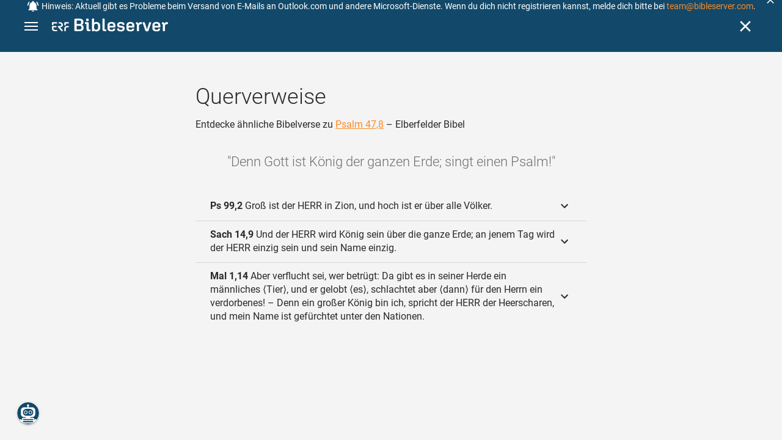

--- FILE ---
content_type: text/html; charset=UTF-8
request_url: https://www.bibleserver.com/cross-reference/ELB/Psalm47%2C8
body_size: 37993
content:
<!DOCTYPE html>
<html lang="de" dir="ltr">
<head>
                <script id="Cookiebot" data-culture="de"
                src="https://consent.cookiebot.eu/uc.js" data-cbid="c1e13704-fc36-4b3d-ae3c-16bf67a61d98"
                type="text/javascript"></script>
    
        <script>/* <![CDATA[ */
        top != self && top.location.replace(self.location.href);/* ]]> */</script>

        <script>/* <![CDATA[ */
        window.hasLocalStorageAccess = !1;
        try {
            window.localStorage, window.hasLocalStorageAccess = !0
        } catch (a) {
        }/* ]]> */</script>

        <script>/* <![CDATA[ */
        !function (m) {
            if (!m) return;
            const e = window.matchMedia("(prefers-color-scheme: dark)").matches,
                t = localStorage.getItem("vueuse-color-scheme");
            let o;
            (o = "string" == typeof t && "auto" !== t ? "dark" === t : e) && document.documentElement.classList.add("dark")
        }(window.hasLocalStorageAccess);/* ]]> */</script>

        <script>/* <![CDATA[ */
        !function () {
            var e = document.createElement("script");
            if (!("noModule" in e) && "onbeforeload" in e) {
                var t = !1;
                document.addEventListener("beforeload", function (n) {
                    if (n.target === e) t = !0; else if (!n.target.hasAttribute("nomodule") || !t) return;
                    n.preventDefault()
                }, !0), e.type = "module", e.src = ".", document.head.appendChild(e), e.remove()
            }
        }();/* ]]> */</script>

        <meta charset="UTF-8">
    <meta name="viewport"
          content="width=device-width,height=device-height,initial-scale=1,maximum-scale=5,minimal-ui,viewport-fit=cover">
    <meta name="robots" content="noarchive,noodp,noydir">
    <script type="application/ld+json">
        {
            "@context": "https://schema.org",
            "@type": "WebSite",
            "name": "ERF Bibleserver",
            "url": "https://www.bibleserver.com/"
        }
    </script>
        <meta property="fb:admins" content="1240149597,100000969860132">
    <meta property="fb:app_id" content="128001383944491">

        <meta name="google-site-verification" content="FWY1yc3SBGxyPdop2qkZ0WHHMQOYlEOWfSocKkUTz84">

        <meta name="google-site-verification" content="HLvyU40M4nYBU2v-GhdGdUt3Yn648eyaja904DtUjWU">

        <meta property="fb:admins" content="1240149597,100000969860132">

        <link rel="apple-touch-icon" sizes="180x180" href="/apple-touch-icon.png?v=AejoFhEB">
    <link rel="icon" type="image/png" sizes="32x32" href="/favicon-32x32.png?v=AejoFhEB">
    <link rel="icon" type="image/png" sizes="16x16" href="/favicon-16x16.png?v=AejoFhEB">
    <link rel="manifest" href="/site.webmanifest?v=U006yRxI">
    <link rel="mask-icon" href="/safari-pinned-tab.svg?v=AejoFhEB" color="#12496a">
    <link rel="shortcut icon" href="/favicon.ico?v=AejoFhEB">
    <meta name="apple-mobile-web-app-title" content="ERF Bibleserver">
    <meta name="application-name" content="ERF Bibleserver">
    <meta name="msapplication-TileColor" content="#12496a">
    <meta name="theme-color" content="#12496a">

        
                    <base target="_blank" href="https://www.bibleserver.com">
<title>Querverweise – Psalm 47,8 — Elberfelder Bibel :: ERF Bibleserver</title>
<style id="vuetify-theme-stylesheet">:root {
      --v-theme-background: 255,255,255;
      --v-theme-background-overlay-multiplier: 1;
      --v-theme-surface: 255,255,255;
      --v-theme-surface-overlay-multiplier: 1;
      --v-theme-surface-bright: 255,255,255;
      --v-theme-surface-bright-overlay-multiplier: 1;
      --v-theme-surface-light: 238,238,238;
      --v-theme-surface-light-overlay-multiplier: 1;
      --v-theme-surface-variant: 66,66,66;
      --v-theme-surface-variant-overlay-multiplier: 2;
      --v-theme-on-surface-variant: 238,238,238;
      --v-theme-primary: 253,138,36;
      --v-theme-primary-overlay-multiplier: 1;
      --v-theme-primary-darken-1: 55,0,179;
      --v-theme-primary-darken-1-overlay-multiplier: 2;
      --v-theme-secondary: 149,149,149;
      --v-theme-secondary-overlay-multiplier: 1;
      --v-theme-secondary-darken-1: 1,135,134;
      --v-theme-secondary-darken-1-overlay-multiplier: 1;
      --v-theme-error: 240,81,75;
      --v-theme-error-overlay-multiplier: 1;
      --v-theme-info: 33,150,243;
      --v-theme-info-overlay-multiplier: 1;
      --v-theme-success: 76,175,80;
      --v-theme-success-overlay-multiplier: 1;
      --v-theme-warning: 251,140,0;
      --v-theme-warning-overlay-multiplier: 1;
      --v-theme-accent: 253,138,36;
      --v-theme-accent-overlay-multiplier: 1;
      --v-theme-on-background: 0,0,0;
      --v-theme-on-surface: 0,0,0;
      --v-theme-on-surface-bright: 0,0,0;
      --v-theme-on-surface-light: 0,0,0;
      --v-theme-on-primary: 255,255,255;
      --v-theme-on-primary-darken-1: 255,255,255;
      --v-theme-on-secondary: 255,255,255;
      --v-theme-on-secondary-darken-1: 255,255,255;
      --v-theme-on-error: 255,255,255;
      --v-theme-on-info: 255,255,255;
      --v-theme-on-success: 255,255,255;
      --v-theme-on-warning: 255,255,255;
      --v-theme-on-accent: 255,255,255;
      --v-border-color: 0, 0, 0;
      --v-border-opacity: 0.12;
      --v-high-emphasis-opacity: 0.87;
      --v-medium-emphasis-opacity: 0.6;
      --v-disabled-opacity: 0.38;
      --v-idle-opacity: 0.04;
      --v-hover-opacity: 0.04;
      --v-focus-opacity: 0.12;
      --v-selected-opacity: 0.08;
      --v-activated-opacity: 0.12;
      --v-pressed-opacity: 0.12;
      --v-dragged-opacity: 0.08;
      --v-theme-kbd: 238, 238, 238;
      --v-theme-on-kbd: 0, 0, 0;
      --v-theme-code: 245, 245, 245;
      --v-theme-on-code: 0, 0, 0;
    }
    .v-theme--light {
      color-scheme: normal;
      --v-theme-background: 255,255,255;
      --v-theme-background-overlay-multiplier: 1;
      --v-theme-surface: 255,255,255;
      --v-theme-surface-overlay-multiplier: 1;
      --v-theme-surface-bright: 255,255,255;
      --v-theme-surface-bright-overlay-multiplier: 1;
      --v-theme-surface-light: 238,238,238;
      --v-theme-surface-light-overlay-multiplier: 1;
      --v-theme-surface-variant: 66,66,66;
      --v-theme-surface-variant-overlay-multiplier: 2;
      --v-theme-on-surface-variant: 238,238,238;
      --v-theme-primary: 253,138,36;
      --v-theme-primary-overlay-multiplier: 1;
      --v-theme-primary-darken-1: 55,0,179;
      --v-theme-primary-darken-1-overlay-multiplier: 2;
      --v-theme-secondary: 149,149,149;
      --v-theme-secondary-overlay-multiplier: 1;
      --v-theme-secondary-darken-1: 1,135,134;
      --v-theme-secondary-darken-1-overlay-multiplier: 1;
      --v-theme-error: 240,81,75;
      --v-theme-error-overlay-multiplier: 1;
      --v-theme-info: 33,150,243;
      --v-theme-info-overlay-multiplier: 1;
      --v-theme-success: 76,175,80;
      --v-theme-success-overlay-multiplier: 1;
      --v-theme-warning: 251,140,0;
      --v-theme-warning-overlay-multiplier: 1;
      --v-theme-accent: 253,138,36;
      --v-theme-accent-overlay-multiplier: 1;
      --v-theme-on-background: 0,0,0;
      --v-theme-on-surface: 0,0,0;
      --v-theme-on-surface-bright: 0,0,0;
      --v-theme-on-surface-light: 0,0,0;
      --v-theme-on-primary: 255,255,255;
      --v-theme-on-primary-darken-1: 255,255,255;
      --v-theme-on-secondary: 255,255,255;
      --v-theme-on-secondary-darken-1: 255,255,255;
      --v-theme-on-error: 255,255,255;
      --v-theme-on-info: 255,255,255;
      --v-theme-on-success: 255,255,255;
      --v-theme-on-warning: 255,255,255;
      --v-theme-on-accent: 255,255,255;
      --v-border-color: 0, 0, 0;
      --v-border-opacity: 0.12;
      --v-high-emphasis-opacity: 0.87;
      --v-medium-emphasis-opacity: 0.6;
      --v-disabled-opacity: 0.38;
      --v-idle-opacity: 0.04;
      --v-hover-opacity: 0.04;
      --v-focus-opacity: 0.12;
      --v-selected-opacity: 0.08;
      --v-activated-opacity: 0.12;
      --v-pressed-opacity: 0.12;
      --v-dragged-opacity: 0.08;
      --v-theme-kbd: 238, 238, 238;
      --v-theme-on-kbd: 0, 0, 0;
      --v-theme-code: 245, 245, 245;
      --v-theme-on-code: 0, 0, 0;
    }
    .v-theme--dark {
      color-scheme: dark;
      --v-theme-background: 34,34,34;
      --v-theme-background-overlay-multiplier: 1;
      --v-theme-surface: 85,85,85;
      --v-theme-surface-overlay-multiplier: 1;
      --v-theme-surface-bright: 204,191,214;
      --v-theme-surface-bright-overlay-multiplier: 2;
      --v-theme-surface-light: 66,66,66;
      --v-theme-surface-light-overlay-multiplier: 1;
      --v-theme-surface-variant: 200,200,200;
      --v-theme-surface-variant-overlay-multiplier: 2;
      --v-theme-on-surface-variant: 0,0,0;
      --v-theme-primary: 253,138,36;
      --v-theme-primary-overlay-multiplier: 2;
      --v-theme-primary-darken-1: 55,0,179;
      --v-theme-primary-darken-1-overlay-multiplier: 1;
      --v-theme-secondary: 149,149,149;
      --v-theme-secondary-overlay-multiplier: 2;
      --v-theme-secondary-darken-1: 1,135,134;
      --v-theme-secondary-darken-1-overlay-multiplier: 2;
      --v-theme-error: 240,81,75;
      --v-theme-error-overlay-multiplier: 2;
      --v-theme-info: 33,150,243;
      --v-theme-info-overlay-multiplier: 2;
      --v-theme-success: 76,175,80;
      --v-theme-success-overlay-multiplier: 2;
      --v-theme-warning: 251,140,0;
      --v-theme-warning-overlay-multiplier: 2;
      --v-theme-accent: 253,138,36;
      --v-theme-accent-overlay-multiplier: 2;
      --v-theme-on-background: 255,255,255;
      --v-theme-on-surface: 255,255,255;
      --v-theme-on-surface-bright: 0,0,0;
      --v-theme-on-surface-light: 255,255,255;
      --v-theme-on-primary: 255,255,255;
      --v-theme-on-primary-darken-1: 255,255,255;
      --v-theme-on-secondary: 255,255,255;
      --v-theme-on-secondary-darken-1: 255,255,255;
      --v-theme-on-error: 255,255,255;
      --v-theme-on-info: 255,255,255;
      --v-theme-on-success: 255,255,255;
      --v-theme-on-warning: 255,255,255;
      --v-theme-on-accent: 255,255,255;
      --v-border-color: 255, 255, 255;
      --v-border-opacity: 0.12;
      --v-high-emphasis-opacity: 1;
      --v-medium-emphasis-opacity: 0.7;
      --v-disabled-opacity: 0.5;
      --v-idle-opacity: 0.1;
      --v-hover-opacity: 0.04;
      --v-focus-opacity: 0.12;
      --v-selected-opacity: 0.08;
      --v-activated-opacity: 0.12;
      --v-pressed-opacity: 0.16;
      --v-dragged-opacity: 0.08;
      --v-theme-kbd: 66, 66, 66;
      --v-theme-on-kbd: 255, 255, 255;
      --v-theme-code: 52, 52, 52;
      --v-theme-on-code: 204, 204, 204;
    }
    .bg-background {
      --v-theme-overlay-multiplier: var(--v-theme-background-overlay-multiplier);
      background-color: rgb(var(--v-theme-background)) !important;
      color: rgb(var(--v-theme-on-background)) !important;
    }
    .bg-surface {
      --v-theme-overlay-multiplier: var(--v-theme-surface-overlay-multiplier);
      background-color: rgb(var(--v-theme-surface)) !important;
      color: rgb(var(--v-theme-on-surface)) !important;
    }
    .bg-surface-bright {
      --v-theme-overlay-multiplier: var(--v-theme-surface-bright-overlay-multiplier);
      background-color: rgb(var(--v-theme-surface-bright)) !important;
      color: rgb(var(--v-theme-on-surface-bright)) !important;
    }
    .bg-surface-light {
      --v-theme-overlay-multiplier: var(--v-theme-surface-light-overlay-multiplier);
      background-color: rgb(var(--v-theme-surface-light)) !important;
      color: rgb(var(--v-theme-on-surface-light)) !important;
    }
    .bg-surface-variant {
      --v-theme-overlay-multiplier: var(--v-theme-surface-variant-overlay-multiplier);
      background-color: rgb(var(--v-theme-surface-variant)) !important;
      color: rgb(var(--v-theme-on-surface-variant)) !important;
    }
    .bg-primary {
      --v-theme-overlay-multiplier: var(--v-theme-primary-overlay-multiplier);
      background-color: rgb(var(--v-theme-primary)) !important;
      color: rgb(var(--v-theme-on-primary)) !important;
    }
    .bg-primary-darken-1 {
      --v-theme-overlay-multiplier: var(--v-theme-primary-darken-1-overlay-multiplier);
      background-color: rgb(var(--v-theme-primary-darken-1)) !important;
      color: rgb(var(--v-theme-on-primary-darken-1)) !important;
    }
    .bg-secondary {
      --v-theme-overlay-multiplier: var(--v-theme-secondary-overlay-multiplier);
      background-color: rgb(var(--v-theme-secondary)) !important;
      color: rgb(var(--v-theme-on-secondary)) !important;
    }
    .bg-secondary-darken-1 {
      --v-theme-overlay-multiplier: var(--v-theme-secondary-darken-1-overlay-multiplier);
      background-color: rgb(var(--v-theme-secondary-darken-1)) !important;
      color: rgb(var(--v-theme-on-secondary-darken-1)) !important;
    }
    .bg-error {
      --v-theme-overlay-multiplier: var(--v-theme-error-overlay-multiplier);
      background-color: rgb(var(--v-theme-error)) !important;
      color: rgb(var(--v-theme-on-error)) !important;
    }
    .bg-info {
      --v-theme-overlay-multiplier: var(--v-theme-info-overlay-multiplier);
      background-color: rgb(var(--v-theme-info)) !important;
      color: rgb(var(--v-theme-on-info)) !important;
    }
    .bg-success {
      --v-theme-overlay-multiplier: var(--v-theme-success-overlay-multiplier);
      background-color: rgb(var(--v-theme-success)) !important;
      color: rgb(var(--v-theme-on-success)) !important;
    }
    .bg-warning {
      --v-theme-overlay-multiplier: var(--v-theme-warning-overlay-multiplier);
      background-color: rgb(var(--v-theme-warning)) !important;
      color: rgb(var(--v-theme-on-warning)) !important;
    }
    .bg-accent {
      --v-theme-overlay-multiplier: var(--v-theme-accent-overlay-multiplier);
      background-color: rgb(var(--v-theme-accent)) !important;
      color: rgb(var(--v-theme-on-accent)) !important;
    }
    .text-background {
      color: rgb(var(--v-theme-background)) !important;
    }
    .border-background {
      --v-border-color: var(--v-theme-background);
    }
    .text-surface {
      color: rgb(var(--v-theme-surface)) !important;
    }
    .border-surface {
      --v-border-color: var(--v-theme-surface);
    }
    .text-surface-bright {
      color: rgb(var(--v-theme-surface-bright)) !important;
    }
    .border-surface-bright {
      --v-border-color: var(--v-theme-surface-bright);
    }
    .text-surface-light {
      color: rgb(var(--v-theme-surface-light)) !important;
    }
    .border-surface-light {
      --v-border-color: var(--v-theme-surface-light);
    }
    .text-surface-variant {
      color: rgb(var(--v-theme-surface-variant)) !important;
    }
    .border-surface-variant {
      --v-border-color: var(--v-theme-surface-variant);
    }
    .on-surface-variant {
      color: rgb(var(--v-theme-on-surface-variant)) !important;
    }
    .text-primary {
      color: rgb(var(--v-theme-primary)) !important;
    }
    .border-primary {
      --v-border-color: var(--v-theme-primary);
    }
    .text-primary-darken-1 {
      color: rgb(var(--v-theme-primary-darken-1)) !important;
    }
    .border-primary-darken-1 {
      --v-border-color: var(--v-theme-primary-darken-1);
    }
    .text-secondary {
      color: rgb(var(--v-theme-secondary)) !important;
    }
    .border-secondary {
      --v-border-color: var(--v-theme-secondary);
    }
    .text-secondary-darken-1 {
      color: rgb(var(--v-theme-secondary-darken-1)) !important;
    }
    .border-secondary-darken-1 {
      --v-border-color: var(--v-theme-secondary-darken-1);
    }
    .text-error {
      color: rgb(var(--v-theme-error)) !important;
    }
    .border-error {
      --v-border-color: var(--v-theme-error);
    }
    .text-info {
      color: rgb(var(--v-theme-info)) !important;
    }
    .border-info {
      --v-border-color: var(--v-theme-info);
    }
    .text-success {
      color: rgb(var(--v-theme-success)) !important;
    }
    .border-success {
      --v-border-color: var(--v-theme-success);
    }
    .text-warning {
      color: rgb(var(--v-theme-warning)) !important;
    }
    .border-warning {
      --v-border-color: var(--v-theme-warning);
    }
    .text-accent {
      color: rgb(var(--v-theme-accent)) !important;
    }
    .border-accent {
      --v-border-color: var(--v-theme-accent);
    }
    .on-background {
      color: rgb(var(--v-theme-on-background)) !important;
    }
    .on-surface {
      color: rgb(var(--v-theme-on-surface)) !important;
    }
    .on-surface-bright {
      color: rgb(var(--v-theme-on-surface-bright)) !important;
    }
    .on-surface-light {
      color: rgb(var(--v-theme-on-surface-light)) !important;
    }
    .on-primary {
      color: rgb(var(--v-theme-on-primary)) !important;
    }
    .on-primary-darken-1 {
      color: rgb(var(--v-theme-on-primary-darken-1)) !important;
    }
    .on-secondary {
      color: rgb(var(--v-theme-on-secondary)) !important;
    }
    .on-secondary-darken-1 {
      color: rgb(var(--v-theme-on-secondary-darken-1)) !important;
    }
    .on-error {
      color: rgb(var(--v-theme-on-error)) !important;
    }
    .on-info {
      color: rgb(var(--v-theme-on-info)) !important;
    }
    .on-success {
      color: rgb(var(--v-theme-on-success)) !important;
    }
    .on-warning {
      color: rgb(var(--v-theme-on-warning)) !important;
    }
    .on-accent {
      color: rgb(var(--v-theme-on-accent)) !important;
    }
</style>
<meta name="description" content="Entdecke ähnliche Bibelverse zu Psalm 47,8 – Elberfelder Bibel – Denn Gott ist König der ganzen Erde; singt einen Psalm! ...">
<meta property="og:type" content="website">
<meta property="og:url" content="https://www.bibleserver.com/cross-reference/ELB/Psalm47,8">
<meta property="og:title" content="Querverweise – Psalm 47,8 — Elberfelder Bibel :: ERF Bibleserver">
<meta property="og:description" content="Entdecke ähnliche Bibelverse zu Psalm 47,8 – Elberfelder Bibel – Denn Gott ist König der ganzen Erde; singt einen Psalm! ...">
<meta property="og:locale" content="de">
<meta property="og:image" content="https://www.bibleserver.com/build/en-1-1O6QLkJK.png">
<meta property="og:image:width" content="1200">
<meta property="og:image:height" content="630">
<meta name="twitter:card" content="summary_large_image">
<meta name="twitter:image" content="https://www.bibleserver.com/build/en-1-1O6QLkJK.png">
<link rel="canonical" href="https://www.bibleserver.com/cross-reference/ELB/Psalm47,8">
<link rel="search" type="application/opensearchdescription+xml" title="ERF Bibleserver (LUT)" href="https://www.bibleserver.com/opensearch/lut.xml">
<link rel="search" type="application/opensearchdescription+xml" title="ERF Bibleserver (ELB)" href="https://www.bibleserver.com/opensearch/elb.xml">
<link rel="search" type="application/opensearchdescription+xml" title="ERF Bibleserver (HFA)" href="https://www.bibleserver.com/opensearch/hfa.xml">
<link rel="search" type="application/opensearchdescription+xml" title="ERF Bibleserver (SLT)" href="https://www.bibleserver.com/opensearch/slt.xml">
<link rel="search" type="application/opensearchdescription+xml" title="ERF Bibleserver (ZB)" href="https://www.bibleserver.com/opensearch/zb.xml">
<link rel="search" type="application/opensearchdescription+xml" title="ERF Bibleserver (GNB)" href="https://www.bibleserver.com/opensearch/gnb.xml">
<link rel="search" type="application/opensearchdescription+xml" title="ERF Bibleserver (NGÜ)" href="https://www.bibleserver.com/opensearch/ngü.xml">
<link rel="search" type="application/opensearchdescription+xml" title="ERF Bibleserver (EU)" href="https://www.bibleserver.com/opensearch/eu.xml">
<link rel="search" type="application/opensearchdescription+xml" title="ERF Bibleserver (NLB)" href="https://www.bibleserver.com/opensearch/nlb.xml">
<link rel="search" type="application/opensearchdescription+xml" title="ERF Bibleserver (NeÜ)" href="https://www.bibleserver.com/opensearch/neü.xml">
<link rel="search" type="application/opensearchdescription+xml" title="ERF Bibleserver (MENG)" href="https://www.bibleserver.com/opensearch/meng.xml">
<link rel="search" type="application/opensearchdescription+xml" title="ERF Bibleserver (DBU)" href="https://www.bibleserver.com/opensearch/dbu.xml">
<link rel="search" type="application/opensearchdescription+xml" title="ERF Bibleserver (VXB)" href="https://www.bibleserver.com/opensearch/vxb.xml">
        
    
    <link crossorigin rel="stylesheet" href="/build/app-BodwhhW7.css"><link crossorigin rel="modulepreload" href="/build/_commonjsHelpers-CjH-eqDh.js">
    <link crossorigin rel="stylesheet" href="/build/nprogress-CMAxEQ_i.css">

    
                <link rel="preload" href="/build/CrossReferenceOverlay-D8jtV1A1.js" as="script"> <link rel="preload" href="/build/CrossReferenceOverlay-BanHmGZk.css" as="style"><link rel="stylesheet" href="/build/CrossReferenceOverlay-BanHmGZk.css"> <link rel="preload" href="/build/VGrid-zkdtjCft.css" as="style"><link rel="stylesheet" href="/build/VGrid-zkdtjCft.css"> <link rel="preload" href="/build/Overlay-h05JgiAN.js" as="script"> <link rel="preload" href="/build/Overlay-Crz_gHRB.css" as="style"><link rel="stylesheet" href="/build/Overlay-Crz_gHRB.css">

    
        
</head>
<body>

    <style>body:has(#banner-wrapper){--banner-height:40px}@media (width <= 800px){body:has(#banner-wrapper){--banner-height:82px}}#banner{position:fixed;top:0;right:0;left:0;z-index:9991;height:var(--banner-height);padding:0 6px;background:#363636;transition:transform 300ms ease-out}@media (width <= 800px){#banner{display:flex;align-items:center;height:var(--banner-height);padding-right:32px}}#banner > .banner-text{display:flex;align-items:center;justify-content:center;margin:0;overflow:hidden;color:#fff;line-height:var(--banner-height);white-space:nowrap;text-align:center;text-overflow:ellipsis}@media (width <= 800px){#banner > .banner-text{max-height:var(--banner-height);padding:0;line-height:20px;white-space:normal}}#banner > .banner-text a{color:#fd8a24;text-decoration:none;cursor:pointer}#banner > .banner-text a:focus{outline:none}#banner > .banner-text p{margin:0;padding:0}@media (width >= 1201px){#banner > .banner-text .notification--mobile{display:none}#banner > .banner-text .notification--desktop{display:block}}@media (width <= 1200px){#banner > .banner-text .notification--mobile{display:block}#banner > .banner-text .notification--desktop{display:none}}#banner .icon{display:inline-block;width:20px;height:20px;margin:0 4px 0 0;color:#fff;vertical-align:text-bottom}#banner.donation{background:#f0514b}#banner.donation .banner-text{line-height:var(--banner-height)}@media (width <= 800px){#banner.donation .banner-text{line-height:21px}}#banner.donation .banner-text a{color:#fff;text-decoration:underline}#banner.slideOut{transform:translateY(calc(-1 * var(--banner-height)))}#banner .icon-close{position:absolute;top:50%;right:5px;transform:translateY(-50%);cursor:pointer}#banner .icon-close svg{color:#fff}#banner button:focus,#banner a:focus{outline:-webkit-focus-ring-color auto 1px}</style>
<div
        id="banner-wrapper"
        class="hidden-print-only"
        aria-live="polite"
        data-ignore-in-screenshot
>
    <div id="banner" class="info">
        <div class="banner-text">
                            <svg class="icon" xmlns="http://www.w3.org/2000/svg" viewBox="0 0 24 24" style="fill: currentcolor;">
                    <path d="M21,19V20H3V19L5,17V11C5,7.9 7.03,5.17 10,4.29C10,4.19 10,4.1 10,4A2,2 0 0,1 12,2A2,2 0 0,1 14,4C14,4.1 14,4.19 14,4.29C16.97,5.17 19,7.9 19,11V17L21,19M14,21A2,2 0 0,1 12,23A2,2 0 0,1 10,21M19.75,3.19L18.33,4.61C20.04,6.3 21,8.6 21,11H23C23,8.07 21.84,5.25 19.75,3.19M1,11H3C3,8.6 3.96,6.3 5.67,4.61L4.25,3.19C2.16,5.25 1,8.07 1,11Z"></path>
                </svg>
                        <span
                    id="banner-text"
                    data-id="86"
                    data-dismiss="7"            >
                <span style="font-size:14px;">Hinweis: Aktuell gibt es Probleme beim Versand von E-Mails an Outlook.com und andere Microsoft-Dienste. Wenn du dich nicht registrieren kannst, melde dich bitte bei <a href="/cdn-cgi/l/email-protection#2a5e4f4b476a484348464f594f585c4f5804494547"><span class="__cf_email__" data-cfemail="86f2e3e7ebc6e4efe4eae3f5e3f4f0e3f4a8e5e9eb">[email&#160;protected]</span></a>.</span>
            </span>
        </div>
                    <div
                    title="Ausblenden"
                    class="icon icon-close"
                    role="button"
                    id="banner-close"
            >
                <svg xmlns="http://www.w3.org/2000/svg" viewBox="0 0 24 24" style="fill: currentcolor;">
                    <path d="M19,6.41L17.59,5L12,10.59L6.41,5L5,6.41L10.59,12L5,17.59L6.41,19L12,13.41L17.59,19L19,17.59L13.41,12L19,6.41Z"></path>
                </svg>
            </div>
            </div>
    <script data-cfasync="false" src="/cdn-cgi/scripts/5c5dd728/cloudflare-static/email-decode.min.js"></script><script>
        const bannerText = document.getElementById('banner-text');

        bannerText.addEventListener('click', async (e) => {
            window?.notification?.handleRoutableLink(e)
        })

                const banner = document.getElementById('banner-wrapper');
        const bannerCloseBtn = document.getElementById('banner-close');

        bannerCloseBtn.addEventListener('click', dismiss)

        async function dismiss() {
            banner.classList.add('slideOut');
            await waitForAnimation(banner)
            await window?.notification?.dismiss({id: bannerText.dataset.id, dismiss: bannerText.dataset.dismiss})
            banner.remove()
        }

        function waitForAnimation(elem) {
            return Promise.allSettled(
                elem.getAnimations().map((animation) => animation.finished)
            )
        }
            </script>
</div>

    <div id="app" dir="ltr" class="bs-app" style="--vh:1vh;--vvh:1vh;--cch:0px;--v61022990:0px;"><div class="v-application v-theme--light v-layout v-layout--full-height v-locale--is-ltr" style="" id="inspire"><div class="v-application__wrap"><!--[--><!----><!----><div style="display:contents;"><!--[--><noscript><div id="snackbar__wrapper--noscript" aria-live="polite" class="hidden-print-only" style="bottom:0;"><div class="v-snack v-snack--active v-snack--bottom v-snack--right" style="z-index:10200;"><div class="v-snack__wrapper error"><div class="v-snack__content">Bitte aktiviere JavaScript für die Nutzung der Website.</div></div></div></div></noscript><!--]--></div><div style="display:contents;"><!--[--><div id="snackbar__wrapper--classic" aria-live="polite" class="hidden-print-only" style="bottom:0;display:none;"><div class="v-snack v-snack--active v-snack--bottom v-snack--right" style="z-index:10200;"><div class="v-snack__wrapper bg-error"><div class="v-snack__content">Dein Browser ist veraltet. Sollte ERF Bibleserver sehr langsam sein, aktualisiere bitte deinen Browser.</div></div></div></div><!--]--></div><nav class="bs-nav hidden-print-only"><div id="help-tour-text-1" class="bs-nav__menu-btn" title="Menü öffnen" aria-label="Menü öffnen" role="button" tabindex="0"><div class="bs-nav__menu-btn--hover"></div><div class="bs-nav__menu-btn--notification" style="display:none;"></div><span class="bs-nav__menu-btn--line bs-nav__menu-btn--line--1"></span><span class="bs-nav__menu-btn--line bs-nav__menu-btn--line--2"></span><span class="bs-nav__menu-btn--line bs-nav__menu-btn--line--3"></span></div><svg xmlns="http://www.w3.org/2000/svg" fill="currentColor" width="0" height="0"><defs><g id="logo"><g><path d="M40.9,30c2.1-2.5,2.1-6.2,2.1-6.2c-0.1-5.5-4.6-10-10.2-10l-3.8,0c0,0,0,0,0,0s0,0,0,0c-1.4,0-2.6,1.2-2.6,2.6
			c0,1.4,1.2,2.6,2.6,2.6c0,0,0,0,0,0s0,0,0,0h2c3.9,0,5.8,1.5,5.9,4.8c-0.1,3.3-2,4.8-6,4.8h-5.2c-0.4,0-0.8,0-1.2,0.2
			c-0.8,0.2-1.6,0.8-1.6,2v0.2c0,0.7,0.3,1.3,1,2.1c0,0,11.8,13.4,13.4,15.1c0.5,0.7,1.3,1.1,2.3,1.1c1.6,0,2.9-1.3,2.9-2.9
			c0-0.8-0.3-1.5-0.8-2l0,0L33,34.6c-0.5-0.6-1.6-1.4-1.6-1.4l3.1-0.2C34.5,33.1,38.4,33,40.9,30z"></path><path d="M51.2,26.6c1.7,0,3-1.3,3-3V19h9.4c1.4,0,2.6-1.2,2.6-2.6c0-1.4-1.2-2.6-2.6-2.6H50.8c-1.4,0-2.6,1.2-2.6,2.6v7.2
			C48.2,25.2,49.5,26.6,51.2,26.6z"></path><path d="M18.1,13.8H2.6C1.2,13.8,0,15,0,16.4v5.9c0,1.7,1.3,3,3,3s3-1.3,3-3V19h12.1c1.4,0,2.6-1.2,2.6-2.6
			C20.7,15,19.5,13.8,18.1,13.8z"></path><path d="M63.6,28.6h-5.2c-5.6,0-10.2,4.6-10.2,10.2v7.5v0c0,1.7,1.3,3,3,3c1.7,0,3-1.3,3-3h0v-7.9c0-2.6,2.1-4.6,4.7-4.6l4.8,0
			c1.4,0,2.6-1.2,2.6-2.6C66.2,29.8,65.1,28.6,63.6,28.6z"></path><path d="M18.1,43.8C18.1,43.8,18.1,43.8,18.1,43.8h-7.4c-2.6,0-4.7-2.1-4.7-4.6v-5.3h9.5c1.4,0,2.6-1.2,2.6-2.6
			c0-1.4-1.2-2.6-2.6-2.6H3c-1.7,0-3,1.3-3,3v7.2C0,44.4,4.6,49,10.2,49h7.9c1.4,0,2.6-1.2,2.6-2.6C20.7,45,19.5,43.8,18.1,43.8z"></path><path d="M449.2,13.5h-0.8c-3.5,0-6.2,1.7-8,4.8l-4-4c-1.3-1.3-3-1.5-4.3-0.1l-1.4,1.4c-1.3,1.3-1.2,3,0.1,4.3l3.1,3.2v23.5
			c0,1.5,1,2.4,2.5,2.4h3.5c1.5,0,2.5-1,2.5-2.4V28.8c0-4.9,2.3-7.3,6.9-7.3h1c2.4,0,3.9-1.3,3.9-3.5v-0.7
			C454.1,14.8,452.4,13.5,449.2,13.5z"></path><path d="M210.9,42.1h-2.8c-1.5,0-2.1-0.6-2.1-2.4v-37c0-2.1-1.3-3.4-3.4-3.4h-1.5c-2.1,0-3.4,1.3-3.4,3.4v37.5
			c0,6.2,2.3,8.8,9.8,8.8h3.4c1.3,0,2-0.8,2-2.1V44C212.8,42.8,212.1,42.1,210.9,42.1z"></path><path d="M306.9,13c-10.1,0-15.6,4.9-15.6,13.9v9.3c0,8.9,5.5,13.5,16.2,13.5c9.5,0,14.3-3.3,14.3-9.8v-0.3c0-0.7-0.4-1.1-1.1-1.1
			h-5.7c-0.8,0-1.1,0.3-1.1,1.1v0.2c0,2.4-2.1,3.6-6.2,3.6c-5.5,0-7.9-1.9-7.9-6.3v-2.7h19.7c2,0,2.9-1,2.9-2.9v-5
			C322.2,17.6,317,13,306.9,13z M314.2,28.1h-14.6v-2.6c0-4.1,2.5-6.3,7.2-6.3s7.4,2.2,7.4,6.3V28.1z"></path><path d="M174,13c-3.9,0-6.9,1-9,3.1V2.7c0-2.1-1.3-3.4-3.4-3.4H160c-2.1,0-3.4,1.3-3.4,3.4v43.2c0,2.2,1.5,3.8,3.6,3.8h0.3
			c2.2,0,3.6-1.5,3.6-3.7c2.2,2.5,5.5,3.8,9.7,3.8c9,0,14.9-5.7,14.9-14.6v-7.5C188.8,18.8,182.9,13,174,13z M180.3,35.9
			c0,4.6-2.7,7.2-7.6,7.2s-7.6-2.6-7.6-7.2v-9c0-4.6,2.7-7.2,7.6-7.2s7.6,2.6,7.6,7.2V35.9z"></path><path d="M137.3,9.4h2.9c2.2,0,3.5-1.3,3.5-3.5V3.3c0-2.2-1.3-3.5-3.5-3.5h-2.9c-2.2,0-3.5,1.3-3.5,3.5v2.7
			C133.8,8.2,135.1,9.4,137.3,9.4z"></path><path d="M275.3,28.3l-9-1.1c-2.2-0.3-3.3-1.1-3.3-3.2v-0.7c0-2.7,2-4,6.6-4c4.5,0,6.5,1.2,6.5,3.7v0.3c0,0.8,0.5,1.2,1.3,1.2h5
			c0.8,0,1.3-0.6,1.3-1.4v-0.3c0-6.5-4.8-9.8-14.1-9.8c-9.2,0-14.4,4.1-14.4,11.2v0.6c0,5.8,2.7,8.7,9.3,9.5l9,1.1
			c2.2,0.3,3.1,1.1,3.1,3.2v0.8c0,2.7-2.3,4.1-6.8,4.1c-4.9,0-7.1-1.2-7.1-3.8v-0.4c0-0.8-0.4-1.2-1.2-1.2h-5
			c-0.8,0-1.4,0.5-1.4,1.3v0.5c0,6.6,4.9,9.9,14.7,9.9c9.2,0,14.6-4.1,14.6-11.2v-0.8C284.4,32.1,281.8,29.2,275.3,28.3z"></path><path d="M232.8,13c-10.1,0-15.6,4.9-15.6,13.9v9.3c0,8.9,5.5,13.5,16.2,13.5c9.5,0,14.3-3.3,14.3-9.8v-0.3c0-0.7-0.4-1.1-1.1-1.1
			h-5.7c-0.8,0-1.1,0.3-1.1,1.1v0.2c0,2.4-2.1,3.6-6.2,3.6c-5.5,0-7.9-1.9-7.9-6.3v-2.7h19.7c2,0,2.9-1,2.9-2.9v-5
			C248.2,17.6,242.9,13,232.8,13z M240.1,28.1h-14.6v-2.6c0-4.1,2.5-6.3,7.2-6.3s7.4,2.2,7.4,6.3V28.1z"></path><path d="M347.5,13.5h-0.8c-3.5,0-6.2,1.7-8,4.8l-4-4c-1.3-1.3-3-1.5-4.3-0.1l-1.4,1.4c-1.3,1.3-1.2,3,0.1,4.3l3.1,3.2v23.5
			c0,1.5,1,2.4,2.5,2.4h3.5c1.5,0,2.5-1,2.5-2.4V28.8c0-4.9,2.3-7.3,6.9-7.3h1c2.4,0,3.9-1.3,3.9-3.5v-0.7
			C352.4,14.8,350.7,13.5,347.5,13.5z"></path><path d="M148.6,42.1h-2.8c-1.5,0-2.1-0.6-2.1-2.4v-23c0-2.1-1-2.9-2.9-2.9H131c-1.1,0-1.9,0.7-1.9,1.8v3.2c0,1.1,0.8,1.8,1.9,1.8
			h4.3v19.6c0,6.2,2.3,8.8,9.8,8.8h3.4c1.3,0,2-0.8,2-2.1V44C150.4,42.8,149.7,42.1,148.6,42.1z"></path><path d="M385.8,13.8H383c-1.6,0-2.4,0.6-3.1,2.8l-8.1,25.1l-8.1-25.1c-0.7-2.2-1.5-2.8-3.1-2.8h-3.3c-1.5,0-2.3,0.8-2.3,2.1
			c0,0.5,0.1,1.1,0.4,1.7l9.7,28.3c0.8,2.4,1.8,3.4,4.3,3.4h4.3c2.6,0,3.5-0.9,4.3-3.4l9.7-28.3c0.2-0.6,0.4-1.2,0.4-1.7
			C388.1,14.6,387.3,13.8,385.8,13.8z"></path><path d="M116.8,23.9c4.1-1.8,6.2-5,6.2-9.5v-2C122.9,4,117.8,0,106.8,0h-15c-2.4,0-3.9,1.5-3.9,3.8v41.3c0,2.4,1.5,3.8,3.9,3.8
			h15.6c11,0,16.4-4.3,16.4-13v-2.2C123.8,29,121.4,25.6,116.8,23.9z M96.6,6.9h10.3c5.2,0,7.5,1.8,7.5,6v2c0,4.1-2.2,5.9-7.5,5.9
			H96.6V6.9z M115.2,35.9c0,4.3-2.4,6.2-7.7,6.2H96.6V27.6h10.9c5.3,0,7.7,1.9,7.7,6.2V35.9z"></path><path d="M408.6,13c-10.1,0-15.6,4.9-15.6,13.9v9.3c0,8.9,5.5,13.5,16.2,13.5c9.5,0,14.3-3.3,14.3-9.8v-0.3c0-0.7-0.4-1.1-1.1-1.1
			h-5.7c-0.8,0-1.1,0.3-1.1,1.1v0.2c0,2.4-2.1,3.6-6.2,3.6c-5.5,0-7.9-1.9-7.9-6.3v-2.7h19.7c2,0,2.9-1,2.9-2.9v-5
			C423.9,17.6,418.7,13,408.6,13z M415.9,28.1h-14.6v-2.6c0-4.1,2.5-6.3,7.2-6.3s7.4,2.2,7.4,6.3V28.1z"></path></g></g></defs></svg><a href="/" class="bs-nav__logo bs-nav__logo--overlay" title="bibleserver.com" aria-label="bibleserver.com" tabindex="0"><svg xmlns="http://www.w3.org/2000/svg" viewBox="0 0 454.1 49.8" fill="currentColor"><use xlink:href="#logo"></use></svg></a><div id="bs-nav__menu-wrapper" tabindex="-1" aria-hidden="true" class="bs-nav__menu-wrapper--closed bs-nav__menu-wrapper"><div class="bs-nav__menu-footer--closed bs-nav__menu bs-nav__menu-user"><div class="bs-nav__menu-user__scroll-header--closed bs-nav__menu-user__scroll-header"></div><div class="bs-nav__menu-user__user" id="help-text-tour-5-mobil"><div class="bs-nav__menu-user__user__text"><p>Anmelden<br><span>... und alle Funktionen nutzen!</span></p></div><div class="bs-nav__menu-user__user__image-wrapper" tabindex="-1"><i class="v-icon notranslate v-theme--light v-icon--size-default bs-nav__menu-user__user__image-wrapper__image" style="" aria-hidden="true"><svg style="fill:currentColor;" class="v-icon__svg" xmlns="http://www.w3.org/2000/svg" viewbox="0 0 24 24"><path d="M12,19.2C9.5,19.2 7.29,17.92 6,16C6.03,14 10,12.9 12,12.9C14,12.9 17.97,14 18,16C16.71,17.92 14.5,19.2 12,19.2M12,5A3,3 0 0,1 15,8A3,3 0 0,1 12,11A3,3 0 0,1 9,8A3,3 0 0,1 12,5M12,2A10,10 0 0,0 2,12A10,10 0 0,0 12,22A10,10 0 0,0 22,12C22,6.47 17.5,2 12,2Z"></path></svg></i></div></div><div class="bs-nav__notification" tabindex="-1" style="display:none;"><p></p><div class="bs-nav__notification__button" tabindex="-1"><!----><!----><!----><i class="v-icon notranslate v-theme--light v-icon--size-large bs-nav__notification__button--icon bs-nav__notification__button--icon-close bs-nav__notification__button--icon-close--no-dismiss" style="" aria-hidden="true"><svg style="fill:currentColor;" class="v-icon__svg" xmlns="http://www.w3.org/2000/svg" viewbox="0 0 24 24"><path d="M19,6.41L17.59,5L12,10.59L6.41,5L5,6.41L10.59,12L5,17.59L6.41,19L12,13.41L17.59,19L19,17.59L13.41,12L19,6.41Z"></path></svg></i></div></div></div><div class="bs-nav__menu bs-nav__menu-main"><div class="stroke float-right" style="top:90%;right:3%;opacity:.2;"></div><div class="stroke xl float-right" style="top:80%;opacity:.2;"></div><div class="stroke xxl float-right" style="top:10%;right:-40%;opacity:.2;"></div><ul class="bs-nav__menu-main__list"><li><a aria-current="page" href="/cross-reference/ELB/Psalm47%2C8" class="router-link-active router-link-exact-active bs-nav__menu-main__list__link d-flex align-baseline" title="Lies mal: 1. Mose 3" tabindex="-1"><strong class="flex-shrink-0">Lies mal</strong><span class="text-truncate d-block">1. Mose 3</span></a></li><li><a href="/chats" class="bs-nav__menu-main__list__link" title="Nikodemus.AI" tabindex="-1"></a></li><li><a href="/notes" class="bs-nav__menu-main__list__link" title="Notizen" tabindex="-1">Notizen</a></li><li><a href="/tags" class="bs-nav__menu-main__list__link" title="Tags" tabindex="-1">Tags</a></li><li><a href="/likes" class="bs-nav__menu-main__list__link" title="Likes" tabindex="-1">Likes</a></li><li><a href="/history" class="bs-nav__menu-main__list__link" title="Verlauf" tabindex="-1">Verlauf</a></li><li><a href="/dictionaries" class="bs-nav__menu-main__list__link" title="Wörterbücher" tabindex="-1">Wörterbücher</a></li><li><a href="/reading-plans" class="bs-nav__menu-main__list__link" title="Lesepläne" tabindex="-1">Lesepläne</a></li><li><a href="/graphics" class="bs-nav__menu-main__list__link" title="Grafiken" tabindex="-1">Grafiken</a></li><li><a href="/videos" class="bs-nav__menu-main__list__link" title="Videos" tabindex="-1">Videos</a></li><li><a href="/topics" class="bs-nav__menu-main__list__link" title="Anlässe" tabindex="-1">Anlässe</a></li></ul></div><div class="bs-nav__menu-footer--closed bs-nav__menu bs-nav__menu-footer"><div class="stroke white float-right" style="top:-20%;right:10%;opacity:.07;"></div><div class="stroke white xxl float-left" style="top:75%;left:-35%;opacity:.07;"></div><ul class="bs-nav__menu-footer__list"><li><a href="https://www.bibleserver.com/spenden" title="Spenden" tabindex="-1" target="_blank" rel="noopener noreferrer" class="bs-nav__menu-footer__list__link">Spenden</a></li><li><a href="https://blog.bibleserver.com" title="Blog" tabindex="-1" target="_blank" rel="noopener noreferrer" class="bs-nav__menu-footer__list__link">Blog</a></li><li><a href="/newsletter" class="bs-nav__menu-footer__list__link" title="Newsletter" tabindex="-1">Newsletter</a></li><li><a href="/partner" class="bs-nav__menu-footer__list__link" title="Partner" tabindex="-1">Partner</a></li><li><a href="/help" class="bs-nav__menu-footer__list__link" title="Hilfe" tabindex="-1">Hilfe</a></li><li><a href="/contact" class="bs-nav__menu-footer__list__link" title="Kontakt" tabindex="-1">Kontakt</a></li><li><button title="Fehler melden" tabindex="-1" class="bs-nav__menu-footer__list__link">Fehler melden</button></li><li><a href="/help/88" class="bs-nav__menu-footer__list__link" title="Alexa Skill" tabindex="-1">Alexa Skill</a></li><li><a href="/webmasters" class="bs-nav__menu-footer__list__link" title="Für Webmaster" tabindex="-1">Für Webmaster</a></li><li class="spacer"></li><li><a href="https://www.erf.de/download/pdf/Datenschutzerklaerung_ERF_Medien.pdf" title="Datenschutz" tabindex="-1" target="_blank" rel="noopener noreferrer" class="bs-nav__menu-footer__list__link">Datenschutz</a></li><li><a href="/accessibility" class="bs-nav__menu-footer__list__link" title="Erklärung zur Barrierefreiheit" tabindex="-1">Erklärung zur Barrierefreiheit</a></li><li><a href="https://www.erf.de/download/pdf/Informationspflicht_zur_Datenverarbeitung_DSGVO.pdf" title="Rechte der Betroffenen (DSGVO)" tabindex="-1" target="_blank" rel="noopener noreferrer" class="bs-nav__menu-footer__list__link">Rechte der Betroffenen (DSGVO)</a></li><li><a href="/imprint" class="bs-nav__menu-footer__list__link" title="Impressum" tabindex="-1">Impressum</a></li><li class="spacer"></li><li><a href="/languages" class="bs-nav__menu-footer__list__link" title="Language" tabindex="-1">Language: <strong>Deutsch</strong></a></li><li><div class="v-input v-input--horizontal v-input--center-affix v-input--density-default v-theme--light v-locale--is-ltr v-input--dirty v-switch v-theme--dark" style=""><!----><div class="v-input__control"><!--[--><div class="v-selection-control v-selection-control--density-default" style=""><div class="v-selection-control__wrapper" style=""><!--[--><div class="v-switch__track" style=""><!----><!----></div><!--]--><div class="v-selection-control__input"><!--[--><!--[--><input id="switch-v-0-0" aria-disabled="false" aria-label="Dunkles Design / hoher Kontrast" type="checkbox" value="true"><div class="v-switch__thumb" style=""><!----></div><!--]--><!--]--></div></div><label class="v-label v-label--clickable" style="" for="switch-v-0-0"><!----><!--[-->Dunkles Design / hoher Kontrast<!--]--></label></div><!--]--></div><!----><!----></div></li></ul><div class="bs-nav__menu-footer__social-bar"><div class="bs-nav__menu-footer__social-bar__box"><a href="https://www.facebook.com/erfbibleserver" tabindex="-1" target="_blank" rel="noopener noreferrer" aria-label="Facebook"><i class="v-icon notranslate v-theme--light v-icon--size-default" style="" aria-hidden="true"><svg style="fill:currentColor;" class="v-icon__svg" xmlns="http://www.w3.org/2000/svg" viewbox="0 0 35 35"><g><path d="M25.34,1.66H9.66a8,8,0,0,0-8,8V25.34a8,8,0,0,0,8,8h5.39V22.08h-4V17.53h4V14.07C15.05,10.13,17.39,8,21,8a25.3,25.3,0,0,1,3.5.29v3.88h-2A2.26,2.26,0,0,0,20,14.58v3h4.36l-.71,4.55H20V33.34h5.39a8,8,0,0,0,8-8V9.66A8,8,0,0,0,25.34,1.66Z"/></g></svg></i></a><a href="https://www.instagram.com/erf_bibleserver" tabindex="-1" target="_blank" rel="noopener noreferrer" aria-label="Instagram"><i class="v-icon notranslate v-theme--light v-icon--size-default" style="" aria-hidden="true"><svg style="fill:currentColor;" class="v-icon__svg" xmlns="http://www.w3.org/2000/svg" viewbox="0 0 35 35"><g><path d="M22.73,8H12.27A4.27,4.27,0,0,0,8,12.27V22.73A4.27,4.27,0,0,0,12.27,27H22.73A4.27,4.27,0,0,0,27,22.73V12.27A4.27,4.27,0,0,0,22.73,8ZM17.5,23.44a5.94,5.94,0,1,1,5.94-5.94A5.94,5.94,0,0,1,17.5,23.44Zm6.24-10.69a1.49,1.49,0,1,1,0-3,1.49,1.49,0,0,1,0,3Z"/><path d="M17.5,13.94a3.56,3.56,0,1,0,3.56,3.56A3.56,3.56,0,0,0,17.5,13.94Z"/><path d="M25.34,1.66H9.66a8,8,0,0,0-8,8V25.34a8,8,0,0,0,8,8H25.34a8,8,0,0,0,8-8V9.66A8,8,0,0,0,25.34,1.66Zm4,20.83a6.9,6.9,0,0,1-6.89,6.89h-10a6.9,6.9,0,0,1-6.89-6.89v-10a6.89,6.89,0,0,1,6.89-6.89h10a6.9,6.9,0,0,1,6.89,6.89Z"/></g></svg></i></a><a href="https://www.erf.de" target="_blank" rel="noopener noreferrer" tabindex="-1" title="ERF Medien e.V."> © 2026 ERF </a></div></div></div></div></nav><header class="bs-header"><div class="bs-header-wrapper hidden-print-only main-header"></div><button class="d-sr-only skip-link hidden-print-only">Zum Inhalt springen</button><!----><!----><!----><!----><!----></header><!----><main class="v-main is-overlay" style="--v-layout-left:0px;--v-layout-right:0px;--v-layout-top:0px;--v-layout-bottom:0px;transition:none !important;" id="main-content"><!--[--><div class="v-container v-container--fluid v-locale--is-ltr bs-container" style="" fill-height><div class="v-row v-row--no-gutters bs-overlay cross-ref-view" style=""><article class="v-col-md-6 offset-md-3 v-col-12" style=""><!--[--><h1 class="hidden-print-only mb-4">Querverweise</h1><p class="cross-ref-view__description">Entdecke ähnliche Bibelverse zu <a href="/LUT/Psalm47%2C8" id="link_crossref" title="Psalm 47,8">Psalm 47,8</a> – Elberfelder Bibel</p><p class="cross-ref-view__content"> &quot;Denn Gott ist König der ganzen Erde; singt einen Psalm!&quot; </p><div class="v-expansion-panels v-theme--light v-expansion-panels--variant-default" style=""><!--[--><!--[--><div class="v-expansion-panel" style="" id="verse-psalm99-2c2" data-id="0"><div class="v-expansion-panel__shadow elevation-0"></div><!--[--><!----><!----><!--[--><button class="v-expansion-panel-title" style="" type="button" aria-expanded="false"><span class="v-expansion-panel-title__overlay"></span><!--[--><span><strong>Ps 99,2</strong> Groß ist der HERR in Zion, und hoch ist er über alle Völker.</span><!--]--><!--[--><span class="v-expansion-panel-title__icon"><i class="v-icon notranslate v-theme--light v-icon--size-default" style="" aria-hidden="true"><svg style="fill:currentColor;" class="v-icon__svg" xmlns="http://www.w3.org/2000/svg" viewbox="0 0 24 24"><path d="M7.41,8.58L12,13.17L16.59,8.58L18,10L12,16L6,10L7.41,8.58Z"></path></svg></i></span><!--]--></button><div class="v-expansion-panel-text" style="display:none;"><!----></div><!--]--><!--]--></div><div class="v-expansion-panel" style="" id="verse-sacharja14-2c9" data-id="1"><div class="v-expansion-panel__shadow elevation-0"></div><!--[--><!----><!----><!--[--><button class="v-expansion-panel-title" style="" type="button" aria-expanded="false"><span class="v-expansion-panel-title__overlay"></span><!--[--><span><strong>Sach 14,9</strong> Und der HERR wird König sein über die ganze Erde; an jenem Tag wird der HERR einzig sein und sein Name einzig.</span><!--]--><!--[--><span class="v-expansion-panel-title__icon"><i class="v-icon notranslate v-theme--light v-icon--size-default" style="" aria-hidden="true"><svg style="fill:currentColor;" class="v-icon__svg" xmlns="http://www.w3.org/2000/svg" viewbox="0 0 24 24"><path d="M7.41,8.58L12,13.17L16.59,8.58L18,10L12,16L6,10L7.41,8.58Z"></path></svg></i></span><!--]--></button><div class="v-expansion-panel-text" style="display:none;"><!----></div><!--]--><!--]--></div><div class="v-expansion-panel" style="" id="verse-maleachi1-2c14" data-id="2"><div class="v-expansion-panel__shadow elevation-0"></div><!--[--><!----><!----><!--[--><button class="v-expansion-panel-title" style="" type="button" aria-expanded="false"><span class="v-expansion-panel-title__overlay"></span><!--[--><span><strong>Mal 1,14</strong> Aber verflucht sei, wer betrügt: Da gibt es in seiner Herde ein männliches ⟨Tier⟩, und er gelobt ⟨es⟩, schlachtet aber ⟨dann⟩ für den Herrn ein verdorbenes! – Denn ein großer König bin ich, spricht der HERR der Heerscharen, und mein Name ist gefürchtet unter den Nationen.</span><!--]--><!--[--><span class="v-expansion-panel-title__icon"><i class="v-icon notranslate v-theme--light v-icon--size-default" style="" aria-hidden="true"><svg style="fill:currentColor;" class="v-icon__svg" xmlns="http://www.w3.org/2000/svg" viewbox="0 0 24 24"><path d="M7.41,8.58L12,13.17L16.59,8.58L18,10L12,16L6,10L7.41,8.58Z"></path></svg></i></span><!--]--></button><div class="v-expansion-panel-text" style="display:none;"><!----></div><!--]--><!--]--></div><!--]--><!--]--></div><!----><!--]--></article></div></div><!--]--></main><!----><button type="button" class="v-btn v-btn--elevated v-btn--icon v-theme--light v-btn--density-comfortable v-btn--size-default v-btn--variant-elevated bs-app__scroll-top-btn hidden-print-only on-overlay" style="display:none;" aria-live="polite" title="Zum Seitenanfang"><!--[--><span class="v-btn__overlay"></span><span class="v-btn__underlay"></span><!--]--><!----><span class="v-btn__content" data-no-activator><!--[--><!--[--><i class="v-icon notranslate v-theme--light v-icon--size-default" style="color:#2b2b2b;caret-color:#2b2b2b;" aria-hidden="true"><svg style="fill:currentColor;" class="v-icon__svg" xmlns="http://www.w3.org/2000/svg" viewbox="0 0 24 24"><path d="M13,20H11V8L5.5,13.5L4.08,12.08L12,4.16L19.92,12.08L18.5,13.5L13,8V20Z"></path></svg></i><!--]--><!--]--></span><!----><!----></button><!----><!----><!--[--><!--[--><!--[--><button type="button" class="v-btn v-btn--elevated v-btn--icon v-theme--light v-btn--density-default v-btn--size-small v-btn--variant-elevated hidden-print-only" style="" id="chat-btn" aria-describedby="v-tooltip-v-0-4" aria-label="Nikodemus.AI" title="Nikodemus.AI"><!--[--><span class="v-btn__overlay"></span><span class="v-btn__underlay"></span><!--]--><!----><span class="v-btn__content" data-no-activator><!--[--><!--[--><svg xmlns="http://www.w3.org/2000/svg" viewbox="0 0 600 600" class="niko-avatar v-icon__svg v-icon" dark style="--ad8c3fcc:36px;" data-v-0cc0d2c8><g data-v-0cc0d2c8><path d="M300.03,596c163.46,0,295.97-132.51,295.97-295.97S463.49,4.07,300.03,4.07,4.07,136.57,4.07,300.03s132.51,295.97,295.97,295.97" fill="#12496a" data-v-0cc0d2c8></path></g><g data-v-0cc0d2c8><path fill="#ffffff" d="M507.8,464h-4.2c-14.4,0-26,11.6-26,26v1.8h-8.8v-32.1c0-16.6-13.4-30-30-30h-76.6v-20.7h46.3c47.9,0,86.7-38.8,86.7-86.7v-94.6c0-47.9-38.8-86.7-86.7-86.7h-95.3v-24.2c9.5-5,15.9-15,15.9-26.5,0-16.5-13.4-30-30-30s-30,13.4-30,30,6.5,21.4,15.9,26.5v24.2h-95.3c-47.9,0-86.7,38.8-86.7,86.7v94.6c0,47.9,38.8,86.7,86.7,86.7h46.4v20.7h-74.7c-16.6,0-30,13.4-30,30v32h-8.8v.5c0-7.8-3.1-14.8-8.2-19.9-5.1-5.1-12.1-8.2-19.9-8.2-12.8,0-23.6,8.6-27,20.3,15.9,20.3,34.5,38.4,55.1,53.9h0s8.8,6.4,8.8,6.4h0s0,0,0,0c17.4,12.1,36.2,22.4,56,30.6h225.3c19.8-8.2,38.5-18.4,55.9-30.5,3-2.1,5.9-4.2,8.8-6.4h0c20.8-15.6,39.5-33.9,55.5-54.4-2.7-11.5-13-20.1-25.3-20.1ZM156.3,278.9h0c0-51.7,41.9-93.6,93.6-93.6h99c51.7,0,93.6,41.9,93.6,93.6h0c0,51.7-41.9,93.6-93.6,93.6h-99c-51.7,0-93.6-41.9-93.6-93.6ZM441.9,534.5c0,8.9-7.2,16.1-16.1,16.1h-251.3c-8.9,0-16.1-7.2-16.1-16.1h0c0-8.9,7.2-16.1,16.1-16.1h251.3c8.9,0,16.1,7.2,16.1,16.1h0ZM441.9,477.6c0,8.9-7.2,16.1-16.1,16.1h-251.3c-8.9,0-16.1-7.2-16.1-16.1h0c0-8.9,7.2-16.1,16.1-16.1h251.3c8.9,0,16.1,7.2,16.1,16.1h0Z" data-v-0cc0d2c8></path><path fill="#ffffff" d="M362.3,328.2c27.1,0,49.2-22.4,49.3-49.5,0-25.1-21.5-50.2-49.7-49-27.4,0-49.1,21.8-49.1,49.3,0,27.1,22.4,49.3,49.4,49.3ZM362,246.9c18.3-.8,32.4,15.6,32.3,31.9,0,17.6-14.5,32.1-32.1,32.2-17.6,0-32.1-14.4-32.1-32,0-17.9,14.1-32,31.9-32Z" data-v-0cc0d2c8></path><path fill="#ffffff" d="M285.6,278.7c0-25.1-21.5-50.2-49.7-49-27.4,0-49.1,21.8-49.1,49.3,0,27.1,22.3,49.3,49.4,49.3,27.1,0,49.2-22.4,49.3-49.5ZM236.3,311c-17.6,0-32.1-14.4-32.1-32,0-17.9,14.1-32,31.9-32,18.3-.8,32.4,15.6,32.3,31.9,0,17.6-14.5,32.1-32.1,32.2Z" data-v-0cc0d2c8></path></g></svg><!--]--><!--]--></span><!----><!----></button><!--]--><!----><!--]--><!----><!--]--><!----><!--]--></div></div></div>
        <div id="teleported"></div>
        <script data-ssr>
        window.U2FsdGVkX1 = "eNrtvQl72zjSMPhX2N59d5JZ2RGpO3O860PxbSuW7BzjfvxAEiTRokiFhxW7nf++VQWQBA/JstvucfJppiOTAAgU6kJV4fpjjQW+03MmU4v7fO39H4n3fXsa+Gvv19YKawPT8rnL+1uOM7bZhHtr7//ze2ENSzo2t318X9va3zpqXrWbR83tDnyzdXp6GL9tnndOt0+PW0fNThNeO83PnasPp2fHm5h53m6eXbVOW6cXzTN4bTc3z7b3rk5bnf3Tk/ZaoqEL0zO7pmX6twhuosn3A2Z5PNlwmJZoPkxUgQjTEqCEiSmARPKPwlrXcnrjPbPPNy1rW8GF/GzEWd+0hx2n3XMdyxKodLnlsH5URry2OXN7IyXR4z7ius0t3vOjdNNLFcRvoYW2z/wA2v3jBwAVeNxF3FzPJPHCBD5hpgRiajHTvpoyz5s5bl+kmfC3iKR2PR9pLFItpr4Nud3HyvDZNyf8DnoclrOHARvCmw5VTeiJuutYIbeMmDeSn7oM8Ba9OlPfdGyEf23oshvmMzfq4cD8vgdoxEZ9N4CErtmNavQc19+63bSmIxZ94I2c2WngWyZCFqYRGoF9lW/5d+Bom1lHpj2WSYCoZjI1+h6xfhqD6d9OsX+j264LaAOk+1DdB8edMJ/yB47tt807KFMp0AsUnvpAB3MA/Z2w75/Mvj8KuwRIvOCux48SMEM/9gQDeWFBTPvgOL7t+DyRSJ+fBJMu/FXTt13H8874IO7K1DVt//j2RNQQMrIHPNxlxCWe5LA/1qambfOYU7vOd048BgC7RJD//C57vnxpZ8rtuIu3dg/EZgJCw1wz7BGUwv4JbjD7FyafhV2yTI/aQroDRvsMiiHL+2y4qPjkNm5SfIki0XMCoAt+bpljam5++ailEbem2aYQBGdq9nJzXEHEFkjI44AUjSL39ZDxNrtdkjyq0nMCt0dA90IEkkKEv0MOrCfJGdK3b1IVslAaBNkeQznqch84lEFb/MZkkuGJdCCa05HoYwrAG2jOUdIXVoTlkVtTfc5rkQV90wG83Qr9hWMTKK74mxvHClAz6cXiD+RsZ+LIcWnE/LyOdn07fBwEluX1XK6wY5y0Cdi6CUURIbb5zIMh0ecKTv3J9FxoVmycuUAE+o6GJgTIdQKfH3OfKRoDOPsD8F0f1bKLyvjyXQ9ldN3lAxhg7R6/fNc82rp81/KYNSnX/sfYrq9R9WwitRSbmueu1OOmh8MOtB3LXaji1o7OOzh0hvK8lmpHU5spYCOhliRlEjaWsA8erqMLg5YArStNhdxRr8dsxzZ7bAkMULVT4I2o0zZonOgFSD0FsmzHFRYl5tfe20BQMWj6MdnYdHpuErMKIcGxk5gxBSKwE/[base64]/AOuHEGmjPUFpoQrAb3v/ScsLuFNNJpyFokNMDsykmJJtM0UyIjaxtGOi5bDLkPsSLrEKmh1ZVohiYZrawc7YhzwuHTiRuPCwIhj1NDKEyzT52bnjKqARbxmVbzvcomUcJf5B1EItjPg4La2N+K7keVC9BJk05GAY7QAJR3oNRx9+LkiLrVyScBbatsvXEAfudC7WcSTpidt/rsWncl54LZADBPuaeB0LmId8ogqcgRdpUpQoq364Qgj8ihfgHKUT4g3auXq8lhxzoCGaDFEacAHas1F9HgT/iLlTELc0o6jVUO8701jWHI8TYjsm1Lcq0WW+kHQMyTFsTH3naZVAs9ntomHH/LrCHBQ0b7Zvc9amyApVgDXypajs88L3eSFYI3eU4Jo3YwC9obT/w/SHUvnFpY5ugp2dgj0OdWp97WgctWk/j7sCxhr42MX1tl9t8NDGHoogb1W5nq4c6L+1/Mm0Eavhfl2sj35967y/fXb6bzWYbAO06dX+jzy/XNGFkQKmrLhg148u1f6cL/fPyHft3witYk20riVcmMdwuB7PZxnQHyIxFQX8AD/[base64]/A41C0nAZQIW9fJAor6+ZnsY0UKp98K3dMVQ0BGseAyVI5GbggrvDbO3chhYBGB+kDSysgFlaC7Nc/1Y7HcDAzbU3zfP91unbDPSaAEKmiVYLMhErBF+VDHuLPuNa2+mZ3L+V4IEy1XyhTPBzDYdiDazFGGQvBTOWBnDBCtTIMPK0FsMxjarqRB2VUGegzUX1a9ED7SNF/zcyrIvZKuuWI9Zt90YWaHZoFRmtmOJZknz0goVUR2VzWBa/[base64]/Ghz1eoqUeeUKWh9s+xGKBqAZsnnABGVVU6m+nKn0WkThZFfYgTE66xl0RmVUnNYinAIeeKg80kblQpWEH9rzvtTehM2+xUFP4Be/QIMSDHuMLWkgNhq549x+P1d/aWcO4JBb617grh8ByZhtA8lAIc64eRdXvmn5auVPrbCgbbngWcSCiNaTtmty6s2A24Wljems3p2nKl6/zm2eRyxWzZpnkKsyVz02dU17xE3fy2gk9ErSZu+8sshse9y0TDBYkUyuiaOa6t4cMn/kWGZMFGYDG1i+NH0jolza8/AsXJ897qJOAHq5mmfa/fdgQLl362+3sGqCqzrgIf0t9CmF7uhX0dRxORAWUuR4jdykBRsM6o7rxXkOyVnvF4O9yHEif2jG3TE6Tu/muk5qsVflOp0orlPVyGqslOvUSCgrTztCRG5okYOcYqT8QqGSRwL0I4dVGdwN7fKdcK7or1F+rId1zL6vN2/90Xrbdze0sl7QanqxXtcSHtcisnq9yXo3bG2RT5wuSMQtaM31Y2Za77W4fpya8533pj1w/r9s7f/OTX8dnBLaCic8NcLVsjZfVCYRZykmhzh+g03gtIgQuAfGuki9GOT7HTLXWgclZN9pFwz1FFqAbzA2AhILwxiW29CLbxcEO2SoB3oObhIMnYtlN6/4q5Lh4+bJbkiUStbqoOwEPeLA1zGHKnNFtxWg26ftOBi4fC093dmKB79KJdNTzE50NI707ICpvhUQ0AlPQyZvpC2iQmgOwZg1Rdt1JgYd1ycTC8a6kpYYHn0YxGwwaHAs0j6B247+Ycy6xmNV2OsMDl18VoaLrPhjdoIAcXTo4vTo89b+VvMoRYEoPcTqCVq1R/[base64]/mS+v6x9vf+RRxC07P21H5KUnXFlJppyQBxvqiqtJ37jZA04IZN7HEPCfgWiu9fzIvMg+2H8fkyxeT1Z4zJd8ggxOj3XGCXCc0j/Z8SnkeR/RPhcQX6/YtkMP8XivD/V+XlTBGYYo7AnKUkxlggMWc0IU+YbnhPkp/cGoQwofy4FzmClStQjUo41QW/dRKrclasqLI/O+G14sTn4MTDg9jEyipuzE2wYWwJH6K1coBrrOdwnFJAjtF6rdp4u6ElfDIgaMvizOMaLqYkXA8cy3Jm+DX/3uNiMSskuloApRDnCRsiQR9ss+9M3mtRyOJvSae5xya4FHbINxx3ePlOLLoAm7frBP7lO8F269DGekwryP5baDX/TRjNf/v3dlgPtoy4NkEJt4BfvRwL+r9I3lYz1jOlLH0xOzENHpvQRwzY3AVHkISb17UL02cpEueWmTsLrpNSKD/7zPcvpAgAfRaYjU6WVfZFjsoqpv+sUYmtnXY8JGWjEpg9n1UEgvuB1uYTHrhZPkkV0MIxIG8MMYhRGi+0UCILzEtaYr/+QokBMBSJf42ZXpZxP+Ba2YSKG7jPquLahh7zbXbyF7MTfBv7Hm0+dDDUqqfDArhCTcOxwfwWAJ9wzQp5JnQ0ok/zV0/UiG6ElYYv/gjEyvp2uUBZ/QZE4Ez4ySbQ5Ib3NGZOcL2thkuawQ+kfoBJ7gSe1ncdE9lb1Ig8Lp9eGUmO2lEk18iG1zA3QZHYtj1yApBCiVzwJIvLh3P/230+OYvUZyW7aBNzE4t2FA84cG6YdgZWRD+A0RMnjLLqs816LvFg12Razhdh2PFG8CfXPBm3uFTjt1BO6BNCVDFSI31T2zVtfuOy1zMc7TXjVVB6VqwxO7EuJx6O9rivbTl8nPaAZPIDsYB67LqAGK9slbl6/wQXI9CcdZY9dgI/KWy29bzCdrG/HSv97FpZyk8s+VEm7wIO0kOKnKY+SnboDPcEAd5sMw9HdmD8t3mSaPtiNDABWQ9W1jmGQhf78FfUa6LYzPGdyeIpVsjueX7WewjUZa2g5bkKE+VH+zZ03YcRTTvm303cViOHVbSbTN5nfSjSDzzfNZEC+8et/bcL41IX+79sXIp7U5rpGeiOlRWt9pTZaZ/Re27hikbvap5oJSVLX1qy/qww5UT/AZps6qU7R74y5Mj/lmiUmPHY0B4Qs1dGwS0lupizHGbrYjEJBUHAm7/J8fgzRfIHVLHFAH7rq0H09cr66VE8wVrOMMrp0Tw+OdWOzBvXSXGHTH0gAtR4oQHuF2IL3PsYDAMy01mOfdUS+YANlTem/nOPA62YO3KNrNZcPeJITU5dKDkLBwKpS9psCLjDcWDhx4pJla/[base64]/zOx83cwA/RV9zWeoCgb4GJu4/wUBPNIfTEqRPeN6ECjzONQ+0anRzgygqo7gnviabEK3VtKAJs+oCSQM4nziD+Rgs0x4dBzgNWFzG6O6Ur3MONwIy8G0AtCrUF0oIUsOLVIq/[base64]/D2Ntcn1FeyvECW/4usstXai/f85cz+QnaCVeJ9sERxGIunNGhWtBE02WdDrw/D9Thvw9+8soKFOuHiStqaDvm3fXar7dAQOIetQL7FsiNDCaCWCit2e2iLu6RQOnifMTf67FnHjVb7a6yWsovfMDu58SYeOdpAcr1sODMHia/Xurc9Mx2jajm08leOGziExDtEicVyK5nLW6AVY66qrvhpPj8B4r2xmeeOpVc5Ta3nPTHhpLVTjlkqG/EUBZJMFQ92LdObCFaosBla8rreAGcBsAQYdDQTfPwZPrTcu9sJuBV3THuDvpHkIvv2ba4HV9DAnb8G1tMe38AGPvOxaAK8vERz6o6SotaciX1ovTv7luIIt37gC+JdQ8qb5v7W21dEqJhMeh6ZUkQy/[base64]/UewU8tBUvgatk7amt1Ao4XdlQKncEqBKqGfqG5vkgOmKZ0HyRlSs0C/J8OBqNCH2OXdDuNjzavRWumMPcDWPDqL8+7B1G0a8cx+fwLIW8UhJ52qHLYp2z/Hq1V9Dxk9ZhFL/Jmd6B3OQ2ZCWAI3rb59faFKRvzO76YiXiKD0lmFEtf0XIBXUfetJi/MlxpyGfjRPe9PhZMXu4GbFUKYtZzE3uL44xu7/VXh84rkBnX0ig7mlvaOsvu9YORYoLxkDaqFGytF354VSmadk6ZdibjcVBj1y8W752Ez45d8wHK0pvFGEwSLDy2yS+j9nwlrlZPO8F9pC5qSDkKHjeg2TUrYfZGFcztfVQV9b/Spx6d2JT/A0XZ8XwxvC92NDQAB1Y0Mwhu5PYGsp0T7sxLZnkeGFmzu7ihPf5HobeAWjbjhvIbbVHJBk0Nj83MHNDcMXSajSfP5r/N1n5pHMWe0fZoQizE6xcVhSyEzBCQNADXOGJVMQGhs2Z16OhpvTAhkA6xAq3LNOhyZbYXUWcmaobK+5xG3h30mVKS6KV+WxHFoJeXIVRHmJBN0Jplg1DKqlc6DrPGwnejXcEZs2h3ZQ6rSTcwLJu4G+pgr/lYvxcmmtFihNIynqditXot0y/9HlZqbDUpRRdSRe/[base64]/XsxpNpMgReFmSyvyuAoDQDyV13GhkWuMKAgTG9IFSuz6PvpqSVFSaKxtpWoZwagpoutK4yoCylF7LDAwVWbmtjDGqLkpyqKb2ShmDEqXmqbKKwtmVTDdDjKkvSj8lL9fV7xTKFMPtZJ8/7+//hbL4s2rDU+X44Ryb6TStDUtP0YZ6hmQ8g9Du8+jBeBQ7df2R03e+i+EMT78c4qbAcB/s+4UjYvX/oBFx+/AwDkNk939idoIHlA1ph/Y1ePXaqXaIxz6l4/jbrsPoKKmciezUl/OD+YayPKK48r3ms9yee8P83Om3kA4J/999Xv//rBP7/3l7iFOWdi3le2WGq7IQGGHRGIp1IS2KhNwoReXgWnmUFZ0JKASA4Jx4wtydQjI2YMw7NWjFpdEU8e1iIubEDQQxEmGD4HkV4Ga8Ad4o5kwgb6a2wOu1PEexpBpNWUNQZfHKIwzBguL1S3NIX2R9JSSn9BRx2AaKu8BTmyQEoTC0e6459QNcEE47ggEpCwK1hXiWjbzL/eOt9eZZp0WctBKOn0c4ztpxDKWaXfeC2UnRMPJEYwnbr9x7Th7W67VqzLq3Nt5op+pztCoq1fDYUXHqIR0tOmOe5gXTqWUKE+9yTcx04JJO5uGFX3h07O3lGh7/JSaW+jlzpK+RlHGMXs8Zo9MhemWrxGHge4C+Q7Cfp9oXbpsikl6Dr10zvXOC5i71kq5t2r7FaHZ+MGGhbojXyEpxRMR2AnfMb2kpzaVN9c/9NjEkuwEQJFoiT0dhYg2X9ieXbvhSD341UZy/BaarHpUan4E6cvCOMQ+XVeFZbVO6IcGhm6jCc06JPfAwt2ngAp7wwFO8fw7yGLXkka4BY7Z/m5LrjryYRsy013iW+IiB1BIp/5kPedmMJxvrOeecbqai442EhVY1cISplsv0W6IUFqcbFBBIFqrQr0HpKMHV0kPzOJsu64I4hcsuhJ/AfdbVmpa2x26Zv3DND7BAbbXmZ4k1P1UK5lXJYQfSEZ1y1nAIcqgsySKWlLca/7kD/raVy6uykVjMXsSRrDGHC/M4D3+LPS3+Qna+F3/QKypfCwyJaksiJbNABtkUJH/OhpI5J4xGy7FXZws8wKRlXSGBHpOx18tZYCpokTgjiz0nr26fX0QuQjknRoLZyWOiVWYtcwPMmmqlDp2plOs9/C2C3FVryICDAT7XunWwbcqDSolSGo9ZjqV+G7eVEwgYmTbejPambU7AwBmAifNWxdnd6Gr75HldK2UKztCzw852eg7O0FXXql6sVKF7/QZ0rFapVbF7HJ7r3eogRF95wMEErLMiCHzNKKfvPwv7nCum2htkV1NKh/Bw3tKKlqe0PHd0qinHIxVXY9QS4v+qOTpm6GIeQ6f4WfWHKjUD+Yn3gIcqsnOCq/p6iqu67En8HOMhwc5Pafgx7Kyv2PnnZOeT1nkc+srZP986Tx3m/lDgdrlorDopItLLItJbirPVSbmKGuDSlXABU4JgPHP52Uw7H7swYGaDuYXUpAQL71/0cgNaxkpfLzbXwrn/x1KumBWCiGQq5wfjZ2X7804c1crZd4DZSbZPBXyf2FllfUalmp40FSnlgXb0+bMiDKK4YcxdhaYX/ozoVJaASSz+CBc5idaMjOBnlyTkLf54E0tkgr3f/[base64]/6l79rtcLPrTdwI3AP30ncBFKL+moLS2fgHy4PkaP30n2n+ptL9ED/DQtp+dDGKq/afvBQa1fkmFRdGNn548Pz99fpdnGvyaTIYLDv/zEiijKP3PTni6Y/k/Aq4XqJ52nb4E9ptHv4DuaLZ/Aa+gef6Lao7dk1/VU6A7Y352vtv7sPnzd4IOQPgLOvG7vMHyZ8cX3Zj103fi/Fe16I+bJ7u/aNdoSdvPznl04clP3wk6gqXf+wV6svtAT17KLBf3av/06Nv/FTrxKzgydDD+S7h5dPTWy1Qs/d6XqPtXCDvSJrufvhOdX2DGik6n/+k7gZfl/QKd2P4letH6+XuBN7L97H1o/QoTIK3mC4V46fj7l6iYdhn+7Ghv//QLfrATR78CJfBk6v+8SMWtXwE7dOfAz96NX8GQpHWov2Rw7uLzLzCQfv3p+/ADF63i1YG8T8ttPegQRbt/VzIcZ7z2Xo8TtsNFsMXCmmn7dGMiLoTGZa0/lBW0a/Dics8J3B7HFa/hMy1/jc51j5dOb9qe71B8bRAe09U8+7CWWX69edLunLZpR53r4AHPuB6350xwpT5zb3ElNOuNOOsiFHLx7pQ2yF0FrpVM8kb4tdzhEO/FEe1S6TW8tMGLbm3g7mCjzy/fKauIEWm/IzB8YgaTcMUvImLozP2+78xsy2H9y3dY7PLd0RW0ebXFPNPbuJ4O85dzQ5EQM6Ie2k/AtTPeG/lcu3HcLh8xy+e0BJ9NTSRn3D4kRO3T1RO0/8C9fHcDVTYu30UE+l/x918MKeJ5/w9ea2+bQNZ//RE9/kAeiZdkR+eqmuoehSuJT3EsQmJB9Q91fTTgetpnwFtXDLu7XiwW9XVdXy8VO8Xie/rv/[base64]/TGgrPFhHb869M3OINfxBnBlj1z8ECAj8JDjCKRnkdKFs0OsXG+2Ltfbn8LAwgSUbEr4Ug11Tii+wV8R8kPt5bmya+Pof4TXsob9x7AvX18vui/uzUr4cw15WbP3yeQ/qT004z5fvZUHJJygvC/P7f0HY29Qf62gj72oj6egQ6LqevR/uH6b5aUHLZ8fS/2FmLOgSd1YvxqXJRd8GayOltZ3M31VmfDZ9E1xwmfrGe+tgX7Ggc0VAuMry1nalPeiltLn05SfbVk0Wv4u4muq5orlfS8xBi0f3Il1HukdthnrjLXmu5zjUf+zlE32ol8YB/nafqcT0WqRvTM533E96na5TT+pxyKXPDcYdCpwvjkHLWRdbUHj7Fqux6Oir79V7fJoUfKffLd353SgMAt6YCI2EbUMdVGsg+8xJF5eCTGVxwcLp1Aj/o8g2wqS7fTS12C4jx/xd//tU6alof9r7drbvX36v258HwhJmVL8H5x+5W93SnNO3h6ZhPqq1mTCpXnfLdJ/PgcGi75Vl/crdb/RlNUeI6wciRI6THntBmMAA3yNZagT32tYnpazvuhnbmWHhIxifoFndz4pQ7eaz9WPl+cVtljldzDBIAPQaH5mIjdHHCi2wv81tbC6+xvVwT99herv07zqZbapdwj3LMG7r5+mVM27+CoyrxYSIR6fbEbXguCbi2N9i8fLd7ksNDeylDlwV9UE9kQv5pTtLrKieFFG/3RjNu3uUwFuq0CRXa6I1UnRlnrHvi6yVVZ/K8z8HADuyhNpDnoRKr5Fyk+WbPmXI6ahUKvC0ox3yWCnqjQUeuFw3liOlK5tiabK2X9o7JtV0Mu50AKl2zJ071xaiPOeQTbQceoHNqc0aYyMUoB/3klgXvbOAXtLYf+P6QToq9tDeRbDfpuyXCOwsR+xLtl3YbsARVuu+1LzfcAyXT5a6vbQXcHZpJIfm5VKzCuUIsavFNSzEfguQ79t88efrLjkkzSyKGlL4Ac2snKRr9qPCTbai04ik18pzqZ/KrXgzTESJkXEWv50j8AZtAtmNrH1jgeRw4zHVm4ak722rsLoX3gw9b8wJ9fwLvfx7D/9XQld7IMUGPme+P+Ezb47Z7i0fy9UxvMW6P97a3V8jNzNIV40Po4vAAu+GgJzrOFKMigm/X5h1c/aJKolIyjJ9fScQ3rSunmbW4M7UQzYnj8LJobp10VmybYVsjx2Rv95yBya0+mMAD7nK7B/ZGfqCrvX26wmkGp1GYwYjDDG3fdewhcOkeBwzOtP9H23U5Hy+0HtriQoMXVQz1aq0M3S3+AsohcoqN2CnuQANeACObM4ivf9EObWdm8f4wRxl32ocrjs5wdOQdGrF32HFcl99Gg1uHf/fx+MAclHY6L87GVaP+C3BwNLloVNXFFhan0GTvxUOTyqga33ISt532tcFwJFdpKkqISFzscSfyXi5MmWkjL0yZC+fjg5R7xfadrd9+OeH84oPTH+83Dq4+NTc7ex+3Z2dfi8HjgpRxbT1mTz9+65vfP21OSnd7/dEXY9w6W/sZdUccUzIi59mIneczzvqmPVxvWSxnwvwsxc2uLA2Ys5990sEoGkWcMzQaHb38vlx/X6zmY2BRwSwCVJgFHiLX1qjn4mF9W+nZIzDyXPNOfxUiKtEIXYlH6KPz49OcWUWR+myKLdanpzbH2BzU1OceWQSiRcfmI0jfUFOzKi8sZXM/VnRh4vPrOCuYOOJ3kXJDRYNl/rx+6x1c7Aej/brp7Xd3Oqxl6Z+3z05mlU+9XfZR376BSrUnVXe4Uzz5WBk5275xeGvPzr+N/DrdAvKk2o7qN92+eTSc+adfG9bHjzuDtr4VPLm24+8nF3vnhlesuO3j213+8WO1c/BzzxBVIoutUlmJ2usWtYOD4Y1xVmsNW50Ph5XR9Gt71htfP5WbD47vPh82zIOr89GB2zsLatbQN0+eXNvpYe9mvH88ml3Xdm8qtWrjw7fmwVNrO9TPvvSOvn8pHjWMRs8+Kd1sHpn1n9zMqURWe6W6ErXXLWqHF22jVCntO8dn1tFH50vf/HbndJ88cEz87x+mp/5R54DXL4qf/Gr7Ynz31Nr2j9ebfmtWH58f7JWsPe4WP39q+E+GrXxwzLeMrfYBP/r6Ya9a+dI8rhl5olaaI2rbd7z3ugQt8icqtZWgvW5BOzorNU6/f2menl/5k7rNB0dXxlb/yaNQfVi9HnauPxset/dmjS+D60+VJ49p+1cj5vHjreJR8O2rebbTvZrWrKcL2pS1Drt2qdyxv1fLN+VewA/u7DxBq8wRtPaU2a9tTItc1kp9JWqvXNTsw68mG3b1SrHy9Xx49NW7uaqfPd0Z+twu3m7Vt273Dz99OS6fVyethvfk2tzr+ua4fru3Fxyen/r16+Pgk/35yebj3cgdj2/2vt6M/C/fr6q94+Njx8kTteocUfuAs1mvS9KiSflKYyVpr9xR696V7PXuh5F+cHZjcPO2dHfw+ckDBxhm1dk0uJiUbhufvn7a5J9PdWP0ZNk4HOx80c3Pnd3R7f7NscE+AQGOn1xbq+a6Z36xe77/YWyPjo7Ou5OPvTxJK8+RtJ1XN6ZVoxUa1eJK0l65n1asN25aWx97wy/7lc+88vn22D97MjcfnN/Ur0q2URtXP9uj0tdg95NZtZ5sPu4cHha3preVk8PaTrH2rfh9r1T98uQRssX7H7pB37/yzJY7a37evWj1O3mSVp8jafs+s8zXFX2sRut0qvpK1F55oL9Zql4YV0b76Prmix9Mjlj15myax4CNOQy4F9hD5r42FowWNlWNFQu+cha06tvDqmF8/L7pTD+NzG+fy15n8mSNWuQXxeujne277950j29/ap/XTi+erO2v21eHtWptv7R18fHkw9nXndK34ZNDD0efgta+X3cGw/FZ/+zg6NwqtreGuQHw4jzDKvBflwdTjZa7VUsrSXvlkuY1Def209QaNe8+rn+5aTtHd80PTw/LzbY6J+3drzfdnc3P64PT3XPr5vbJPsd4Mvp8N9NvLo6trX1jchJMv9ofc2Vj3uzQiePO+PC1jUTRqofqatXDa4+lVY42z/WTrdv9Vn3H2Bz6x8bnG5bLg/PWArSc1zZBWY3WAlRXawFeu4LeO7pq1XYqt1s9c791cTX6aE43nz6lWB1/5tWzwwnX3U2LX3dur69vNp8ezN10/d6g3GxPSp9ZremXd6b1wZNhM3Z3zq9n3Ge7n3vXjWrvszmefckVtdJcUXP9YBhwj78qcYuPCFqtB3jt4lYx9eNxrfGNgc9w5h3Zoy+Tr8aTWXrqTpkx7h5OXHtSvdsdNyqf+dOnKdc7xVZx+KVVO6/cFU/Y10+fj9hRroDMC8KeBZ732qyhaBK/uprEf+3WULv44Yt5Pil+Lk6Otg/4cPYFXIcn87M3OPzaHl1519XqYb12dt682hvvPLm29rfvvcHh3d3oZjD1qlVuD/b3nz5PyT4c6MNh73hv5+t662BsDM1WaTdX1ubN4p85E2a/NmGLpvGrq2n81z4U3X7Xr12z/Ln5cVjbPz649Y7v3P0nO9NXO8Wr4ObD9u7Z+afgW63zudEqPXly8cj/6JQu6u3paenImF5Vj+8OT89KT4etw4q92Vj/YuzdHu4Wv/Bvn7+u5wpbbd6SmRnvvzYvK5rIr64m8l/7RH7n5OzOHm0fHl44h1+ONz/etErF1pOlo2OdrB/oF6Wd9eHB3efuhM/WT548IXgw2Z6cbh/uNA8mM+OmyL59u9mt5C5y0efNCHYCd/zKpKMWTb7XVpPvr33y3a17BmPsQ/Hb6NiofTy+636uT3L3w8ybpNh0WZdOFCQGRMr8t/kvmpGurWakX7t2vvFO18fW4MuBy/aNne7h6eHZ3fDJ2vn7+Kb2vXV47dQv/C/rH/n39eL2+ZO1c+uUf/xwslW/+tLdLvOLmRMcuU/eQHDwYb+xubXb+fD986hy1PlYOa0O6rlz78a8KY8WntcVex2vQdSimfeasdrF/sK72Hm0H+rxEuftTM9bB53z3uddZ31wPt1pu59at6efTs6P7d2T084vEIutRXPTtdKKF1+YFwcus3vM9J7EjO3mrHK32fvk3OkHH4317W+Na7Z1eNi7uysfb292vZ97lXctmgOulVd8+MJ86EX7aR7PhkGrtffh+PZsNzjYbA7qp58+7o2t8/X9yrfKevvo+tvjRnqltoNyddg++1A/+f7RqHdNlwfb15WffJdQLZpYrlVWXP3CXB3P5Tyeq43Nvr1lBN9no+7d/uCCbfOdj8Z4z3QP2XqvWzx6HFcrtbmloXmzVW/MpntbVvlrzTnwNo9/9imqWjSBW1sdw/TibB1Pmzyer3fbzLo4b1QbrQ+lj23/03hHb32f9TqDfd//Mtot//QTOLX4xpnaihVfsS/VtXvVYSOojDr6tMbLnNW79Ual/fGoblpH48b1Tx49i+YRa/UVG74wG8b7eR7PhsOLwd5xbat1cjLYHXz8NmqbleFu/dzzh7PbYqk5/Mn3FdWiObZaPMfW7I38O26KKy8O5JUFQ22HDqjP4czm9l7na3O/80uz5+MuDZwb2hVVPIkVT5r9g+0yu/PvrpqHZtM9+dAtru82K9cTZ9O7u7B+7vO16tF8Vj2ezwLeqxo1/C2X6bdEKSxON+paplCFfg1Kx2slqqVS3n3S6UPCn/OSjaRtYfZYZoqiK9IfmKJApghL5jA1Jmf5OTrwKbqUm65SzBz4tPR5UNBBxzMF4OB2DAMz7LjHp1d0Ru37NW1NvPbCi8Lh/[base64]/a66sC23gJYHE3ZAStbcXQnnAYDfGGs7lsm90vmVBgxZdgW10dzYju8Qa1+Sosf/daAtoX0be6Op5NFeS2HGuBjOVsdErA+iIqV1cHtKkiY1Mx/[base64]/fja62T9Ru1Lr14mVQHlQA9DI3+pdBtVKvzTWcRqYN2lF70zYnU8scmLz/dr5RPVdV/pneqBo+GCcoUiaPWmrIcpGe6bdSo+e+okt7ii4tzuvu+dhl5kKtZDyvgaAGb2RgN3m/pCVugeQFus5KiIR2IS5l1DrH2ptD7rOu1rS0PXbLfEh6W9Do5kat2SeY5UWO2nZYL96Mqus1vGWykbllUsPbYXfYDXO1FnN9G1qCdAVVG1CfZWlUk6e54lL4vjZzXKs/M/t8A6+OfBLcl7YKYnhhZb0Av40aXYppZMC9tM89aB2Sp+BNmx5WT/e1LgBw4YWUzxODp4sRdGNdL3f0xnv4r1JZcIPCnIIPX0dZj1ax1uOIY/ZOUmbl3SSxufdhcxVCWoWQViGkVQhpFUJahZBWIaRVCGkVQlqFkFYhpFUIaRVCWoWQViGkXySElBcO0P7pBdN/U5SF//PyHb48ImxUnReHmZn+6BGRGBEqWhK+/PBQicJDVQwPFQ0KElWeCbiFYaLnWZiUjP4Yxffl2jJhomTBJcJE0Q7MuqGYubNkYC+MzuUtNtpfLTZaRYpWkaJVpGgVKVpFilaRolWkaBUpWkWKVpGiVaRoFSlaRYpWkaJfc7FRbnQgJzCjvdlER7hnekCvTBTpzQlzXYxkYFhmh92Yfa0d9Ebcf7sowlR61gjTs/TrZP9C6xznRqFqDYxC1csUf9L/gviT/[base64]/RIhoCOmpUIBr2cX3FKw5YeEDNoB1/jL9r490y1bmUBPubhkRKhcfExEKLqTqB7fSbTHfW3L4eO8Q5GanVUoaBUKWoWCVqGgVShoFQpahYJWoaBVKGgVClqFglahoFUoaBUKWoWCfo2tbjIA8Ki1P/DzjJvSYggWbSkTp1/XadVP7a/YWFZc2rx7VHCnUl4yuKMUXCK4E93MW68qtt8No119NFCWnHC/X4/6k3e60cV+axXzWcV8VjGfVcxnFfNZxXxWMZ9VzGcV81nFfFYxn1XMZxXzWcV8VjGfXyLmQ+4309ps6LI+K2iL4wSPiwwZzxgZegKcJxf7c3eMlSh2VPzrjiYqPc4+eEQYyQAjbakwUqLgEmGkWhRGqinmZMC0DpAg6HGXa2fRIAwmUI9c/FJeLKlztgolrUJJq1DSKpS0CiWtQkmrUNIqlLQKJa1CSatQ0iqUtAolrUJJq1DSL3lSdqg0MV5gexZB/7gA0kuedz0HOjyaOxnjQB3b47Z2ZE66TIl4iGgHfPI2P8QklidV/4rgUuUxw9ajQktGfcnQklJwidBSPQot1RMiopMQlDj9GiQKXWFKIGLLRjGWo/lWBxXVB/RSUYStEtcqWyjnxarOVlvdVrGqVaxqFataxapWsapVrGoVq1rFqlaxqlWsahWrWsWqVrGqVazq14hVUQRIaPZXGp7KBS4n0oQxJlrGJBYzGfRb/iuiTuVHjJiPCjqVS0sGncqPOgW7EQWdGhGv2wFgiVt2XiDofHUD2ioQtAoErQJBq0DQKhC0CgStAkGrQNAqELQKBK0CQatA0CoQtAoE/RqBICnB+beNaW/C+AAu83lEZOhPnThN8aCFcF3aCcByo0J/[base64]/3c6Gkjqpo7d9Z2r2HhtCivBIXRdp6Z7r2KFio6NX3hfL70vzzyOfWzDbcwJW9Lkc9bmsRIv6gWvaQ+2T4/[base64]/q8DiQAbtXXS8UOdQH+y+/0wpI5vaYO/fihwv7Hms+/Q13/UZgTm5nDqaKjljmmiKTjk4vDWR/Yb31qCcIqr4mP5wWThy6bjsgm65s94pZUqwiqE/5N5Hi3tjP1U5rFZ8O133FQZC445dgzAbUE99GNYH2FjAb7XUHjkekBCv+AlC7rjTuOeA+ZG0UDEZ0M54q3HdPlPclYlu+mLAT4Y2GNR4mgNYz228IcwMg2mfz/Y2zDL5oG/1PaxM5PuOeJ0Pcf2Bz8MsBVjx4C3wHyTi3ui4x+n3TGB3bjuKYvA/[base64]/KpvDgZXwP9mT0whuNqCKgXOPD7RZEUa9AuRBPwEaCUXvGyPfe0NjCOAvn8ybeTywb/+dvluxK3p5TtBgLy6L99V9f8LalLrIfr+7d97pjXAG3HZv99uKJBPnK4JRIhg/[base64]/CfnhucrRgBOwStwxADsHCJNzldppZj7seiix25Q3fg+iJq3QOFIrozEzKbBmmpIMqVmw3D1Pkq/GjjY+cu1P8b89sflWtxbme/QnKsnvxdvITpnezCuW+imJCADQTYH1BPThl5LXeQB9rduN63piGHMGaDQ6KXLfQ3zyP6UIoNQTcic6cAbKgekiyDkD2GJoBL8Y+3/vgm4bw5u8blnOZ6wxSX+cGAHw6hl9sZCPm2o7Bi8ydGma7IjaBktoBPBU72Rh7YuZAvDAIp+AQzMK+lpB4wmhsCrvsnUeeG4Iw62uVIhlktXGBWTtf1AA3ka+KI3UJiGDcILag2HjCi63hxVxMYGknfKQFqlHQoDd1w7VBG48KnfIhN8bXPsB8TcbQ5sVhB/tD+KP2RvUx0U+aIBYaSPUNbdxHfYKdMJPLUv0YczsOGmJFqUYtvgcQwFpD9+RIN1PALh+OKKYRl5AJxscF1w4EF5dVFIhjxSAMhebZ/ZoAf761lVAZxyx01hkuDIuh6OrICiqdNzbwUXbk6dMT6LiX8+uwLC+gytXMQGnpkC2iGRuNkhOyPwfYnwbkBMtwksSsJX9TwT9d2+PWIWaDVuCfYHXFi3qpjYfDShHIEHOVJQ98cY8fjuRyM/1o8Oh5TMkNHRRTM5VTiIM65MrOcPp3sNHf6heZlCjj0w3Qm2xQXMvOybQ5k3RRgl7GMwb6VQ9rkwDdeOZCclKH3T6wEFkP6o/l3RRN+Z2citdP0a2Fw+TpUJNPA+gbcFzN0lroC0QWBZHjgxHO2a/Yl24YCJa1r9CRhxnlBp1cHATpW94t+pqmTpTHdBh/[base64]/KYdC7phCAUtpwD12dhCAwoGN38A+h76HNh9MqJSXwtjCqXpfxEbpm/JQLRaSAII+qYXadE/1kwaAs8+iKAPhSJdMtbNiTxOHsbb5vepBTzqoknmauiMemyyoX0yXY1PpgOOBhZZYWCIoi2ED1uuM0MFPQNwt0euM5Fm0gdwVwfOd9S0jj8iBxS8CTP+ABsHIJD9/[base64]/GPkinWRO0FZouQ58jgoS18151NgeeNlOQfvDBssIOf/Hb1j1yPTXe05AKqQJ3kXXNr332h+U9EPrAJXBrEKt6UwI3yFbpkl5GdA2YjDD+hz0kCCaGNexmQn3mYBeWeendiZdX9eEoQd9D5dYgmwYqi3tUwLaTDs2gTWjqLWnLiN8oqDdIHXA57EGLjpyXPsQgMtK9uz7BQ5kQTsMI1+4jxkkDbRhQeuwoadUi6p/gwJptnMlmDK2bcD2Mm+IsUJ2Cr2nLiiHidAUQ4uA2uJ2APoWpBN1BFoz4Dpxl4YPMuih/mt2wwT24jZCHg5bOoAybSqjSf/OpRZPAmEjoex+4l0P9KuslcYPNSSgCDEN4tLE6aG7N8ZcOdJIO5Q6DKZ7gKPEH9KumTKKOtECH98fiVEPBupaoRbZPuG8FXXBL4A7IIw/Dh6HNuTAitz+h/[base64]/BWxt9nFg79/v8hkmgZHXdXzEk7Rn7ttTqKkNbaEJ6Sl4StSeNod/oO3AXFIj0h69krYnBqKOwICQDq2wQf0NaZxe+SBcljntOsLqpJKKnerYVwPWYzK0thkMwK/[base64]/lUlsJi22+l0emySInT2hwKXFQWxis6jJ3Qxp6ZLPHTQQwZHhJrYfj9QfO/AAEMJzhim3CDU2IKVJCsx1AMfdnzNN2eT+w+hvaDhlvUCW4s1pz/ZiZFihuRKqLUIGfCSqny6w+mnk4uFBUlAwewcaevyGGPjsILRUw20B8Tf+WRtuxJfos9T0giLku0g5rG3Fa1Mks/p2cVvyrtcemRVFksk3XtvBPaM8m7diCnOQJg2PhHFboRh5zW2Aq11f0WU9YGPA09onp3PEVWoWEansMbK/tgB08hKH3nTZywGLRsLTLiKniqRX0hsRIB3h3u7GBQx6jLXi5PQ2di743vHGIUdGE1kREzgdrZkAK5c1Oe/fi9G08V4Qd3HXZwBSuD4ad0dTBEDK5emEw8wKd0WBABlLoMe3DE1AkmMiJLI9Uy5gUGjl9wvpnwnza2NiggZ+hJRLbEFJd/6YowchD/CH2IwQk8t3IRLP5zAPHWqiik/gFcsyeoOA6M7MExWkrj1ZukjEi/cYELVNeI/C6Ta205BO5izesRzqXYdi1NwL4xSQhWIxczJwogTcxjUeYAZJP6IJtTLkiZ5gSZ+Ttpuf/MIjl8alkcVvMD4rZxH7sIod+RzSgrYc6RiqWCGs+o1AoGmDhJJxHyJYteLTK0o8PmVn3giFGy805Myc0nMqPh/HEH/AK/sVGZrw7YZ6YXlv7ECqWT2EqOSKu43kgsOSEpWagQlNYKjZbWnqoBEk/4mD/Bz39CM3nP8g0+qEw08eAhhfAMfTvB4XQhoF5lNnR8vAuEXU+UVljlNgSstSSwniBUXoBEi448oIp0pH3xVwlzUzSOr0uqSqPlAkFl2gSBX8wjVbD0S4BCqbQGnGxqp2WCDvkO+EPptFaUFrXSmssadEizZnSCi6xKO13moT1+PmcXUNy3MadQyJQt49sWYX/6bzfKHV71UrVKPZq5Vqv3uXlMq93y91eqWdUurV6kWax/RFZvMHQs9lwc2oecpSr71+7Hya99vj7Yav57bjtfD+8+2DV4f1rt+ket6ffD93m1Gtb37/azelx28byVg/+Qvq33qfP3w8HzWm9/e374U3TqYv8ycd//YvsTeaPdjjNJIkY69Fme+/yHf2RKn/[base64]/xnJSwMvHwezSjHJqJ0J8QmCvbpUlMAU23i2/6MUkr8yl88X7tja79L5bY+Ps9PYFfQfDh33uZ5+EDzn9r+HbfJDjS7/QoP3i7FsGwPhhgqyHYUSphahIhihL+E6XMQVWEKUSLipX0e1yNwBG24FMLMie3/rD6JWsXlYMcGEkGMFIMYISdN6hV/h3D4vSAaRH5jQSx72jgzksKK5vHAOXFDGCkGcCIGICe7psEH/y5N0LyGyr5vwowMgn0bMxhACOXAYwMAxiLUBVhSiGIQEomIa5mEQMk688h/[base64]/L12gnb0ZQk+JszVqT5IKpSMMIBVaUwAuUDG8Dfe6IkJWRIFbaboNR1DK6kVBbiDMAxih8sDAiqJRF0ZtKa+RhFbpRAYk44wliWmi6ecnClp3Cl1C6wdWYmkSULALrOTIEtbEumZnAWw5DAmqv2QeItpxtQc24nYvwt/RGeZJvCY+ArOKSX6FeEMEJkxpk51mkaf6JWiTt6UZEX+Ig4aOD+zBfYg5cs1ui7JMZCaENsLQA4Aa+Cq+U+wY0JaQ+wzSYBLe2NfEAvTNHhKXb2omTh3MWlwscctZ1mwbgx6eK1qYWkjycKCS8PniOPTqRLH06+RMVz/[base64]/yYlILmNyYx+TGAhpmeczIZTJjHvXmFntxLs9rP8PmpbQmx1WHtjlWtXgvStJ7NFuk6GklL3xO6Oec/[base64]/An9PBkSkTtuERegEFPz0iE1QsKNr0UATEbSAd/hMuH77HrjG8ZkkgAEtTgUSckJTL9ULqB69aTnYgR/ZjvEJmpCM0JH/GJqeDTjhLgKURjnKi+eqIQ5eQgtpRCrNKUwO0JNaDgVpYA9MKTQKpMSrx4GQzH8CWQbKudk3jO61+ye/m9izH+tBoQ97U0IydCP1y+cloIBb9irZPk6dRbWDI3EJTD04kwUNPz00wtokDwF/9BUyFzJ55zYkIhKCnmTseDFvQt/ZLsmcroT6oC8Z4KFu2ZTjdG+0i8jegAuWt6Fr+EaplLz6aSLh4pJSeOlHbOwhYF+vdSUTjMBeTvmff7UN/9AfwjjGO6eKJ0Gc3sZmggYUyQYBT1UVJgYTeVXiqdTPYxpsSfrAopkgpKtTxmid1tkijTKGFK8V2PWX7M/6hp1RLwFP3NkYZKOiilNCco0vISu99bYY0xjeQnQKaWd98S4MRqX+ZSxiRDnxjUBImmaqcllRb2G1pa0OuYPk+uBJcLpCJU7akbrbyMyeMlU+FVnhbC3a4p9m1NMVo7ixdwqrR7KDNVd/[base64]/FKDg3/umAqpg1DA3/[base64]/jEfIkrLaZS6SZ/5Okq4jm2ZROIcH7liZLDpJn3kA+6m0elKH/kgNCVkUg4m3Tyv+FoFP8Jltge5HVCxuNQniL9UAOcQTzZChlVH0XEiEd7od2iJlzArxKqXSu6DwogbV+vKQXp6ViEJjsD7IQGg4F0pBbiHN/g3tO6V5JAOXiIRIZtHoGSfE0Qap3EkCbUcmvKxBKDMxZESvn+RFpANUqGnPe7xsalOfo/ilBGJJsdbPUSCeKQdMV3xHrno8VciOjLvoxxHPTPeKTDJ4S6tz8IiONyBRmvK1uTDG9HYPX+LKdKPl1/IOIr8IDu2xW0nh7YEnsKR7SmoSmFqEaKUUexFW0K+SIXF8IoUlSv64Xuf2ZGjqKSZuWsf9PTah7haQdgdlpoxFAWArPAgSCVSMoSKG1fJ1FfAlkTKgTwH8BjVy5RHhKXjWY7HmWpKitdRvMpOScLDJ3EDoMe5SJAZd2a+g1HOWISyMSke6fV3lI+yEa6/owR8xZbvT6FdeMHWcow7UXXKsIs6Fxl16f49onuqdfbkapAGjfRKR5Vlr8Ub/KHfWEBk7FDmLlBMmVWPKuseODy96JEYF/7AP1UFyZhhDhNLIFLrH1MMvLAfed1QF0M+6lPcqJAKPW0K81eilMm3cHGPFiXAnywC09OwYWUCgZup6B7mAv42JwJhm3nBFtleAmEsAlEiLA1lCsgYPQsLIjJSYYfTLuurZrwTvlNg1ele028/RI6S3RejNAsf4qwpG7qmfPLz53BSWIyhEHg87SbxKPIBk6dd+O8a/[base64]/O48pX+BtN28ZJQd5ESWbCNqxRTtey9HQt5uNkLQsnazEhOzkrq0lOzcbQhhOzGYAz8CpzsA8VRgSl3M491mXjQFkkMooS4CkyldREenoYUUrN0ipiKcUoS6BdxMLZPZGUtYKiypJ2kAp9aAnldCAXfsXqWe4TRF/KXfsKT7Y6BN1FCfBEv9NRnICXKEWJ8dKB+KP4Vc1Nl46q9Bw8iVnoVXwOW8mNUqUJpMAuCPSVIFYIJEsAgeAJ/ol2778K+GRCuA5BFlZe4pxkOVlNOwSenjIkj5GSIPmdinFJ8qcgPYnzJMozRZdEeMxRrwMiZNhaWt6HQ2aq4i7fR3Qav5T2sMxwGJ41Jt7oVxSOvoK/OSv+MsogrDLUBcO0LsACpAqGoSrAlPvN4TAx4AQeJsE/LMnMHE0hW0opirjbkZ7I9PwpHVe1yDNUiCRLebJtBsh1VSXjxSmeOJXK41GK3BiReo/z7yhLMgxTkimVEkfsli3j9qqQyWljeS6jMm8sy+BkMTzetyUk93L7ROItzPsawghP9ADfIlDZyd4YguREbwJn4STvQ2hLYe1pSFN3X7x8e8gvKa/[base64]/n5cTQ5mbrTXj/GaqQ3nlcxgqCXSKqzI0iFjr6WSYQwWE+UEaqBz434AAGVVPM6o7TnKofJ+M6Xt8S4GCSQ8xY1iJeMgZpDInJ0RwSL4bp/kO85HTxvfHKahkwmJuwhI5/CNbTTFOjJOIY5ZCy0LSZHCissOzV4+0TkVpjoIxU0htyVcL26SXRP2UspjOUQ30d4lNnBEEgshHKSJTNtD4aHx/lIRHvC+iMBXIEDiEMEFfK8aDJO8yqFiA/AweYso+b81I1PQiCQd8DJt7avgtSrmm1UBhQqKdMHExhZN1iccldu+rQIVRvFE6iieKUCRvdH+QgTFKWkT1sExO/C+CIBUDVNEVxQEfg7EF5JqDLjWO+JItIXukQmubUzww3aJjWukMAmVaIi9rSj5POoeWAkRik/luCfMiFw45ozFNeZmZsji/MQVvMhesfMHP61xy/iMfMeFkyPK4ARgWYkaZOHmuSpHOqQjhmVj7OUkcyKGmhS/KI3e7rkmBD6XkEmN1si15xERcvXrORGIF8UQc15FMu8+UIaCyZ1GojSaPpEh1PTyZ4om9Vw6qeFINSJxqZmu+g+fvjlTq6NpYSdThReydDxPDuuUWe7Ws8rYEuRJth5vrnexGzqic3E7vuPdqKsETboAPExMl8ra7K22nNrsnMRJtdc/[base64]/9NR/dNpaHsXr+osuRuPxX6cL/f0h1QNvgt+Q2eXpeKFLVGpmXS7XHxrgwlCZ/lHzNOodyw9rj4wxG/RGtyk4VsQdlkERbCXRbwfN+Srd+3Em1nt04otSf3TiQ7GW6e+BP9VHZDPLkWpIaevl7IcrwEP4/jFHgUv5QQVhgVeBj7au1yra6Twn1YBBfqOtb9odpYdhFuXF9yBW6iF+Hy28d0RFW6S3+G+DTSlk9nhIdhW3h2dsr88dM5OqWQgZPMS5pC2e/[base64]/TEojQ0ojSUrxem9kSBnKdURLYxEtjfm0NPJpaeQhZQ5O0kWfSMxsZSlqpqIgHdNX6ejLV59uPKG3sGaRtYQyDmsU1OmYqclKygeqwN/7TtRABtshJAk8+zG0EsXLAKwi8KHSiKJa1hngE8dO+gIyZToSBx7IlNigVVPF42SJBdFqW6EnkDk6QpYhR8Ca3LfUtuGNUia5foCsOuMGxN1TvIAn9jDpBDypEiRCek8K77pizlS1O0bJVHyVf8LUsKVEySViOun2ws1bXTe9e6vrJibEyaDA1PucrHxWT/UitVkr3e9ow9ZTu65uxXpaHUif9H4VNna6qia5jhLgSfzie1gh/RXbLNWC9PSwp6C0JmeyWGrWUpbAiSw2vj9QGr/fipqWydl5qqj65DSV2sdwlmqJbuIuxrxOKjNQT64Fz0gvpk2tFvfdpJ01DVN0fCIDSiSFTehaTJGosLC74m/Dx4cJFEMgza2WaDZpb4lSwtjC5/soTVAKDy2MoBIZ0vySL1H5HMMrAjtpdU0V3IQmVxY7KeSEBEhiJvlZmqZRrqwzWeUDNYYVInn1tP2VJq8R99WQjRkp8hp55JXGWPzxfPqWHqCvkaWvodBXPt8bSfoaOfSVNpl8M+YS2JhDYCOHwEYWPyn0ZMghcJP87k9SOFWlSuJMgCa7gEBXp/11MU8dp+WJsVJeCLJagbZg5UDlwYUDemblAEiisnhAvN0riTkCHWZJkY5ela9yxHreGgI9dxGBnoO0DM4i9ZpCWOrbx6wcyGju+VUnVgpUMyGXLCcYKg4M0a6R4QQjnxOkzKs1LGKFh9eQGBlWMBKsIN7ujTQrGLmsIKU/ejcW8IIxlxeMXF4wctCWwVoOwQTKUh8/EzNk6k5yQzl911aWG0oqFkqi4VKGG0r53CAv2FJr+HPcUMpwQynBDeLtvpTmhlIuN8g7tqL30gJuKM3lhlIuN5Ry0JbBWg7FBMpSHz8TN2TqTnJDKhBzEPTVlYPX8hX+il+WZ2zHhdhSFA7bkGZ2kDr6i/LRyA769wdRk6qJjYlZA1tWmzSv4/6ExvUDXULspTukUODRXyOSU/GRU7zvucvwYmxls3QiEd664k+YmBYzNnXGzLqdimubpuNk6WVuY0iBIXdLi4bV/dJxMdw0Dfn3pymwImHajICCx+y2wWQfk1um0zgJ900/gJYksz+MFGXH9LPWjJfYpHymjtM1lRt/fPnq0w5tfGPR2RfRmyi0xF6fqHIZEXNSVKN8jIg5XfyHWzdoS4d4zkbGZHXJyFjcgTAyNr8P2S4oIbLlP0M86hmdpOLxWr5e930hZaYf7R6O8ujvEkumorqlLur7GV1EaISMe3qWu4jpOU8FZbF4HYMfq6B5Pch0IKF6lvwKcZix/o/ZeMy62XCXrk3SOfqEjZP3DmSKyKt0M1+mk5baEJAGLLxoNx1/wctxqXA2OCayEjcS5BYN79rNzZtXf95tvGmgU/fy5iA7uqF3HrrlOaD5uM79KoVpdZtBqrRo4nEtpBtAtsq4EvPYysiiyBBAGAvYKryhN/PpEnxVWZKvjAxfGfP5SmQlbj/I553wDt/cTGNZxjIeYCxjAWMZcxE+j+zyLt68z56Ls+Y0kcdaKb/kEze9EVcV/yxOwUf5ZxT+hRzliNGIx1Jf0WMO96TP4lGbF3zzSbSp8E1YBvgEH+lndB+mRqeHRpwT5mTIrsCYIPcsgQNJ54fRkMQCtDwHBzFVn6tOpGMlc7Zn4Glt0xVbbuMTPiHVC1PhQfyK1/[base64]/bedwOoJJhYLPB5VCn/znp+a+QyL04T1exxat6LkpnL2bbFgPY96C6SzBlxl9s9TudKYHZ7wlxh3ODwgfELvCUa7/hdw+t28UZZvA0V7/mk+yXpTkO69Y3uxKLbkugOHbr7hS4hoRsx6BIGOu+fzjinQ6rp9GA675YObaUjO+l8RjpzkA69o2Pa6HgyOsCKzmyis4jovB06NYZO4qCzHWjDPu3rpj2ztJmSNt/RFivaf0P7PGiHAK0rp7XRtL6XlpXSWkha2EYrlGhxC62JoFl/mnWmqU2aVKOpFwrOU1yWwnEUhaEowe/I2kNOIRP+vcd5n/cjOvSYjYuhGEhXsbAGBPG3Eyngjnrc9wQDAHXNm5i0/u0UGWd023XNPjJPz3U874wPkH3CZ/x0zRVpUOp9uapXSnhNiNKy3iiWa8VivbB2A0Yjp8O4e47tc5tOxeS2re06vq+Znq/FN+HR6Ddk9h23tabb5/8ApWgPfY2bNqTQhRR//w3BgtavLNMeh/dblGv/Y2wj/hIwAhCNRrFILo4sffmuebR1+Y4+ajTgI0Qwgah+oStdqxrlarprVCbqmo5T1FIWBThaA8mo9tfV9ppnZ6nu/qY1Pe3OJB2l9U2uXYgsaww2JSBA8/HmKF9jAcazbG0b5CnompMN/G7G7LFPXyGmNtboJpK4vzH0tTzojQh6QwV016VTDPsDgrQfgW1rX03HLmiB3ddGDl4fA9mQK24e6MIT6Lkk/ApApSRA9TyAShFAJRWglgs2A3Tdc6B++GPiFj/ihhNQdQAR4mUYQg3PCOEgAP3kg06F98vAKOolDcwOC/hLgP2bTFVALCdBbOSBWI5ALKsgYotIhrYv7FR3LLYhxnT2CoTKPvO0Mw6Q4eH1Xf83bSfQRswTRKQMD1SxjcGyLh/[base64]/ggETZnjy2AeTMBUxDU5AF0IgGwdTkwDYzNgIwbNEP7SsPhrbpSaxg/04Fg4nOwvf0MXDNkHfh7wjtJYD9Bx1nVNTLxWIjqzzDw3/0MujPRkJ/yo8UGhqlulFKdDksk0/Dc0QoaDfT7Qtm5iOiBJj5NqC9wxB2JvKB9W3tCLfAUn8L2qHjodijSMBHMzzDGzvnmjb08u9EFNl6LQlhOQ/COUTZYTB4Ufu4V57YBaDSLAZyK7UNIpb0p+QTIMwYvvLD/BlJCn5lO3TUIHZBgPsPwVIZDNwFLpDT9Em1bAKx+l6MCIEDUUGim/VkNyt53ZwzRj+GEBZyD14R4mmfGG79gCGLTooPYDSEwgNQeKGGFqwHiKjxOmKPnhranuBuawB8fRdMxMhS9XwLl3Xb2jGHSkMmFh8zG68EnPP5yETJlh/+QzNBHzmTCbr58D28faL8iIyeE/[base64]/JK2mjLVVB2aQaJnwEhjUnTGA/YsxSOaimTdsnKB4la1RANpIgN/JAji1K3cjIgRlqEmSJFt6lIDX2xBRmZsTfaTtSm2Jp0R+hOnCwUtgEgSfsw/g8hMw7Z0iGot1/jya0JXjBA+655n1iJfjgA7CFJ5mZe4iVmSg3Ap3RF5YtsjaqZ8nQaIRL6yBpy0BjPh9JU0iMu5vBMB5/wjYQUBPrF8pqUB1ZITnkaA1SwiOCUNpEOya2k1WEQzO6H0Vxc3ByaA4PYtNhZCZfWRma6aPUiJBybcIy+SPCJkZNZui6QTe0LWgZuRy4EJxF8NKgKxPkOPAktdPpQBgngGQ8Oc3HnpKt50nMDgQOXY0HEYqJVz1tS+p+7v3j74SeqM0jNppADZh26IL/k2z+8fVv/F3bwo/xs75D0VdCetvHY7LopsHfYKggdQOqC+1cMQb2TVcT+scR3AsE2wTqeSRtKEeQ9/f/LcjbARVXih5gTEIz3Q2lTKA9Odik/LawzPzBBuw6UFpcmon2AHwDX/QKLfW/42iNWhqHUVDttijWFzb4bxJrnwDTElkwJHJ/BqMAKmUeuAg3jgTi2BFieKmI5bd9Jr/Ewv6MpBRdnj+Ll9QwlnIfwzJzhrFP0ifjAhM2KHwxSAjLH5lDOmdkPpt9of8HlmCfIWj4uwCZWPKMxxGPqLWQH4VyDSaeY3vCTZ8IBtq0fAY+Dw/IN7iLXbm//[base64]/anAm4QX0HU0QCnj0z9QjcqPsFlywUOWAp/dsSwS0UgLiEEFRxg+Ce1rUMKSQ1OqWGSPwbHxRYEcxapiuJzEsJGH4TjIpSeiXJvIX5AzsALpbyOCXaCoLyNVxFRMG5pdGobNyB7fQ1KjttImcmyyyasLh+qOGQpvFE8Bvet0/dBL9MLcyJoQrkA08ESDVsSSFK9CnqZ2Ae6+A4SyuRfG/oQ0E49H0UNXddG6aK4tr49TeoGHkAhoc/QbmnI/KJRtOSyM3uM8D+uNO84R1ILUUt/CEtCsv44zN17P5dzGYuDQmBPzjm/59mYyoo/x/3bPBUZrOWAHFn/8+P8BrUa2FQ==";
        window.stateEncrypted =true;
                (function () {
            var s;
            (s = document.currentScript || document.scripts[document.scripts.length - 1]).parentNode.removeChild(s);
        }());
            </script>
    
    <script>
        window.appVersion="3.0.294";
        window.so885KHv0v="1112064_243";
                (function(){var s;(s=document.currentScript||document.scripts[document.scripts.length-1]).parentNode.removeChild(s);}());
            </script>

    <script crossorigin type="module" src="/build/app-BPiwdlc-.js" data-cookieconsent="ignore"></script>
    <script crossorigin type="module" src="/build/nprogress-DSbDuoGE.js" data-cookieconsent="ignore"></script>

        <script>/* <![CDATA[ */
        !function () {
            var e = document.createElement('script');
            if (!('noModule' in e)) {
                document.getElementById('snackbar__wrapper--classic').style.display = 'flex'
            }
        }();/* ]]> */</script>

</body>
</html>


--- FILE ---
content_type: text/javascript; charset=utf-8
request_url: https://www.bibleserver.com/build/VCol-ATFmHs4R.js
body_size: 215
content:
/* empty css              */import{aG as y,aH as k,v as S,bW as C,aX as N,bk as h,dr as a,dk as f}from"./app-BPiwdlc-.js";const i=a.reduce((e,s)=>(e[s]={type:[Boolean,String,Number],default:!1},e),{}),d=a.reduce((e,s)=>{const t="offset"+f(s);return e[t]={type:[String,Number],default:null},e},{}),m=a.reduce((e,s)=>{const t="order"+f(s);return e[t]={type:[String,Number],default:null},e},{}),u={col:Object.keys(i),offset:Object.keys(d),order:Object.keys(m)};function L(e,s,t){let o=e;if(!(t==null||t===!1)){if(s){const r=s.replace(e,"");o+="-".concat(r)}return e==="col"&&(o="v-"+o),e==="col"&&(t===""||t===!0)||(o+="-".concat(t)),o.toLowerCase()}}const P=["auto","start","end","center","baseline","stretch"],V=k({cols:{type:[Boolean,String,Number],default:!1},...i,offset:{type:[String,Number],default:null},...d,order:{type:[String,Number],default:null},...m,alignSelf:{type:String,default:null,validator:e=>P.includes(e)},...h(),...N()},"VCol"),j=y()({name:"VCol",props:V(),setup(e,s){let{slots:t}=s;const o=S(()=>{const r=[];let l;for(l in u)u[l].forEach(n=>{const g=e[n],c=L(l,n,g);c&&r.push(c)});const b=r.some(n=>n.startsWith("v-col-"));return r.push({"v-col":!b||!e.cols,["v-col-".concat(e.cols)]:e.cols,["offset-".concat(e.offset)]:e.offset,["order-".concat(e.order)]:e.order,["align-self-".concat(e.alignSelf)]:e.alignSelf}),r});return()=>{var r;return C(e.tag,{class:[o.value,e.class],style:e.style},(r=t.default)==null?void 0:r.call(t))}}});export{j as V};
//# sourceMappingURL=VCol-ATFmHs4R.js.map


--- FILE ---
content_type: text/javascript; charset=utf-8
request_url: https://www.bibleserver.com/build/VRow-BDeL6Nve.js
body_size: 268
content:
/* empty css              */import{aG as v,aH as p,v as S,bW as V,aX as b,bk as w,dr as L,dk as N}from"./app-BPiwdlc-.js";const o=["start","end","center"],d=["space-between","space-around","space-evenly"];function i(t,s){return L.reduce((e,a)=>{const n=t+N(a);return e[n]=s(),e},{})}const P=[...o,"baseline","stretch"],g=t=>P.includes(t),f=i("align",()=>({type:String,default:null,validator:g})),A=[...o,...d],y=t=>A.includes(t),C=i("justify",()=>({type:String,default:null,validator:y})),E=[...o,...d,"stretch"],j=t=>E.includes(t),m=i("alignContent",()=>({type:String,default:null,validator:j})),u={align:Object.keys(f),justify:Object.keys(C),alignContent:Object.keys(m)},h={align:"align",justify:"justify",alignContent:"align-content"};function G(t,s,e){let a=h[t];if(e!=null){if(s){const n=s.replace(t,"");a+="-".concat(n)}return a+="-".concat(e),a.toLowerCase()}}const R=p({dense:Boolean,noGutters:Boolean,align:{type:String,default:null,validator:g},...f,justify:{type:String,default:null,validator:y},...C,alignContent:{type:String,default:null,validator:j},...m,...w(),...b()},"VRow"),I=v()({name:"VRow",props:R(),setup(t,s){let{slots:e}=s;const a=S(()=>{const n=[];let l;for(l in u)u[l].forEach(c=>{const k=t[c],r=G(l,c,k);r&&n.push(r)});return n.push({"v-row--no-gutters":t.noGutters,"v-row--dense":t.dense,["align-".concat(t.align)]:t.align,["justify-".concat(t.justify)]:t.justify,["align-content-".concat(t.alignContent)]:t.alignContent}),n});return()=>{var n;return V(t.tag,{class:["v-row",a.value,t.class],style:t.style},(n=e.default)==null?void 0:n.call(e))}}});export{I as V};
//# sourceMappingURL=VRow-BDeL6Nve.js.map
